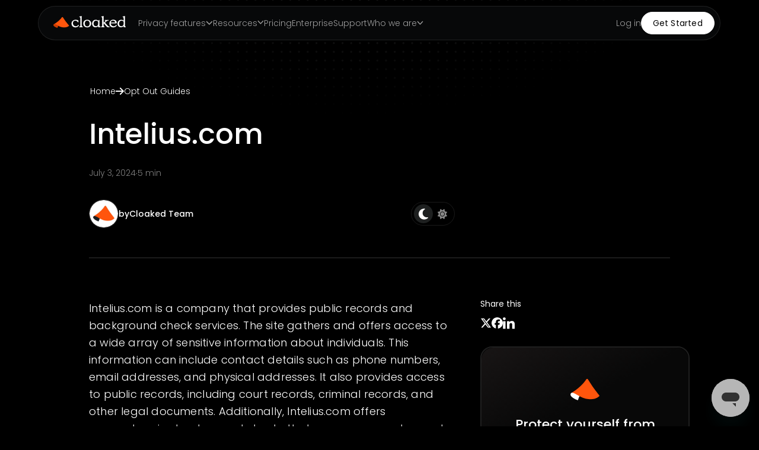

--- FILE ---
content_type: text/html
request_url: https://www.cloaked.com/opt-out-guides/intelius-opt-out-guide
body_size: 19243
content:
<!DOCTYPE html><!-- Last Published: Wed Dec 10 2025 17:47:32 GMT+0000 (Coordinated Universal Time) --><html data-wf-domain="www.cloaked.com" data-wf-page="667987237d11dbb82cff9d99" data-wf-site="63ec0f977f0357126ec38bcd" lang="en" data-wf-collection="667987237d11dbb82cff9d76" data-wf-item-slug="intelius-opt-out-guide"><head><meta charset="utf-8"/><title>LIVE Cloaked Website</title><meta content="width=device-width, initial-scale=1" name="viewport"/><link href="https://cdn.prod.website-files.com/63ec0f977f0357126ec38bcd/css/new-cloaked.shared.f9ddf61e3.min.css" rel="stylesheet" type="text/css"/><link href="https://fonts.googleapis.com" rel="preconnect"/><link href="https://fonts.gstatic.com" rel="preconnect" crossorigin="anonymous"/><script src="https://ajax.googleapis.com/ajax/libs/webfont/1.6.26/webfont.js" type="text/javascript"></script><script type="text/javascript">WebFont.load({  google: {    families: ["Open Sans:300,300italic,400,400italic,600,600italic,700,700italic,800,800italic","Lato:100,100italic,300,300italic,400,400italic,700,700italic,900,900italic","Poppins:300,regular,500,600","Poppins:200,300,regular,500,600"]  }});</script><script type="text/javascript">!function(o,c){var n=c.documentElement,t=" w-mod-";n.className+=t+"js",("ontouchstart"in o||o.DocumentTouch&&c instanceof DocumentTouch)&&(n.className+=t+"touch")}(window,document);</script><link href="https://cdn.prod.website-files.com/63ec0f977f0357126ec38bcd/680929207922b1db3a9f01ff_favicon.png" rel="shortcut icon" type="image/x-icon"/><link href="https://cdn.prod.website-files.com/63ec0f977f0357126ec38bcd/63ec0f977f0357dac4c38c13_webclip.png" rel="apple-touch-icon"/><link href="https://www.cloaked.com/opt-out-guides/intelius-opt-out-guide" rel="canonical"/><script>
  // Step 1: Include the stub (needed for early .capture() calls)
  !function(t,e){
    if(e.__SV) return;
    var o,n,p,r;
    window.posthog = e;
    e._i = [];
    e.init = function(i,s,a){
      function g(t,e){
        var o=e.split(".");
        2==o.length&&(t=t[o[0]],e=o[1]);
        t[e]=function(){
          t.push([e].concat(Array.prototype.slice.call(arguments,0)))
        }
      }
      p=t.createElement("script");
      p.type="text/javascript";
      p.async=!0;
      p.src=s.api_host+"/static/array.js";
      r=t.getElementsByTagName("script")[0];
      r.parentNode.insertBefore(p,r);
      var u = e;
      void 0 !== a ? u = e[a] = [] : a = "posthog";
      u.people = u.people || [];
      u.toString = function(t){
        var e = "posthog";
        return "posthog" !== a && (e += "." + a), t || (e += " (stub)"), e;
      };
      u.people.toString = function(){
        return u.toString(1) + ".people (stub)";
      };
      o = "capture identify alias people.set people.set_once set_config register register_once unregister opt_out_capturing has_opted_out_capturing opt_in_capturing reset isFeatureEnabled onFeatureFlags getFeatureFlag getFeatureFlagPayload reloadFeatureFlags group updateEarlyAccessFeatureEnrollment getEarlyAccessFeatures getActiveMatchingSurveys getSurveys".split(" ");
      for(n=0; n < o.length; n++) g(u,o[n]);
      e._i.push([i,s,a]); // ← your call gets buffered here
    };
    e.__SV = 1;
  }(document, window.posthog || []);
</script>

<script>
  const script = document.createElement('script');
  script.src = 'https://mississippi.cloaked.com/static/array.js';  // Or your self-hosted valid one
  script.async = true;
  script.onload = () => {
    // This will now be the real client — queue will be processed
    posthog.init('phc_Y1mdGiQkzk4QRydBGlgXbJSLXoCTmcbVVOP5VyLEc70', {
      api_host: 'https://mississippi.cloaked.com',
      autocapture: true,
      capture_pageview: true,
      disable_session_recording: true,
      persistence: 'localStorage'
    });

    const params = new URLSearchParams(window.location.search);
    const vid = params.get("vid");
    const valid = /^[0-9a-fA-F\-]{36}$/.test(vid);
    if (valid) {
      posthog.identify(vid);
    }

    posthog.onFeatureFlags?.(() => {
      if (window.location.pathname === '/plans') {
        const payload = posthog.getFeatureFlagPayload('monthly_plan_experiment');
        window.cachedFeatureFlags = window.cachedFeatureFlags || {};
        window.cachedFeatureFlags.monthly_plan_experiment = payload;
      }
    });
  };
  document.head.appendChild(script);
</script>

<style type="text/css">

body { 
  overflow-x: hidden !important;
}
.wait-vid {
 pointer-events: none;
  cursor: wait !important; 
  opacity: .6;
  
  }
</style><!-- [Attributes by Finsweet] Social Share -->
<script defer src="https://cdn.jsdelivr.net/npm/@finsweet/attributes-socialshare@1/socialshare.js"></script></head><body class="body-bg-white"><div id="nav" class="top-navigation"><div class="desktop-nav-new"><div class="desktop-nav-wrap"><div class="logo-links"><a href="https://www.cloaked.app/" aria-label="Cloaked home page" class="nav-cloaked-logo on-dark w-nav-brand"><img src="https://cdn.prod.website-files.com/63ec0f977f0357126ec38bcd/691e0b01e1424b9d7e0620b1_New-Cloaked-Logo.svg" loading="lazy" width="143" alt="" class="image-910"/></a><div class="nav-links"><div class="nav-links-wrapper"><div data-hover="false" data-delay="0" data-w-id="04595587-f7ce-d8af-9e2c-a4ef619f89ef" class="nav-link on-dark _1 w-dropdown"><div class="new-dropdown w-dropdown-toggle"><div class="new-links single-link">Privacy features</div><div class="chev-icon w-embed"><svg xmlns="http://www.w3.org/2000/svg" fill="currentcolor" viewBox="0 0 512 512">
<path d="M233.4 406.6c12.5 12.5 32.8 12.5 45.3 0l192-192c12.5-12.5 12.5-32.8 0-45.3s-32.8-12.5-45.3 0L256 338.7 86.6 169.4c-12.5-12.5-32.8-12.5-45.3 0s-12.5 32.8 0 45.3l192 192z"/></svg></div></div><nav class="dropdown-list-3-copy w-dropdown-list"></nav></div><div data-hover="false" data-delay="0" data-w-id="04595587-f7ce-d8af-9e2c-a4ef619f89f5" class="nav-link on-dark _2 w-dropdown"><div class="new-dropdown w-dropdown-toggle"><div class="new-links single-link">Resources</div><div class="chev-icon w-embed"><svg xmlns="http://www.w3.org/2000/svg" fill="currentcolor" viewBox="0 0 512 512">
<path d="M233.4 406.6c12.5 12.5 32.8 12.5 45.3 0l192-192c12.5-12.5 12.5-32.8 0-45.3s-32.8-12.5-45.3 0L256 338.7 86.6 169.4c-12.5-12.5-32.8-12.5-45.3 0s-12.5 32.8 0 45.3l192 192z"/></svg></div></div><nav class="dropdown-list-3-copy w-dropdown-list"></nav></div><a href="/plans" id="nav_pricing" data-wf-ignore="" class="nav-link-new-1 single-link">Pricing</a><a href="/business" id="nav_pricing" data-wf-ignore="" class="nav-link-new-1 single-link">Enterprise</a><a href="https://help.cloaked.app/hc/en-us" id="nav_pricing" data-wf-ignore="" target="_blank" class="nav-link-new-1 single-link">Support</a><div data-hover="false" data-delay="0" data-w-id="c5f38bf0-94ea-1f49-f291-82fcf54163b7" class="nav-link on-dark _3 w-dropdown"><div class="new-dropdown w-dropdown-toggle"><div class="new-links single-link">Who we are</div><div class="chev-icon w-embed"><svg xmlns="http://www.w3.org/2000/svg" fill="currentcolor" viewBox="0 0 512 512">
<path d="M233.4 406.6c12.5 12.5 32.8 12.5 45.3 0l192-192c12.5-12.5 12.5-32.8 0-45.3s-32.8-12.5-45.3 0L256 338.7 86.6 169.4c-12.5-12.5-32.8-12.5-45.3 0s-12.5 32.8 0 45.3l192 192z"/></svg></div></div><nav class="dropdown-list-3-copy w-dropdown-list"></nav></div></div></div></div><div class="right-cta-login"><a href="https://my.cloaked.com" id="nav_pricing" data-wf-ignore="" target="_blank" class="nav-link-new-1 single-link">Log in</a><a href="https://my.cloaked.com" target="_blank" class="link-block-13 w-inline-block"><div class="login-icon w-embed"><svg xmlns="http://www.w3.org/2000/svg" fill="currentcolor" viewBox="0 0 512 512">
<path d="M399 384.2C376.9 345.8 335.4 320 288 320H224c-47.4 0-88.9 25.8-111 64.2c35.2 39.2 86.2 63.8 143 63.8s107.8-24.7 143-63.8zM0 256a256 256 0 1 1 512 0A256 256 0 1 1 0 256zm256 16a72 72 0 1 0 0-144 72 72 0 1 0 0 144z"/></svg></div></a><div data-w-id="04595587-f7ce-d8af-9e2c-a4ef619f8a1e" class="cta-signup green"><a href="/get-started" class="btn-join-now light-green plausible-event-name--trycloaked primary-cta-20240807 w-inline-block"><div data-w-id="04595587-f7ce-d8af-9e2c-a4ef619f8a20" class="text-area-bg green"><div class="cta _14-days">Get Started</div></div></a></div><div class="cta-signup"><a href="https://my.cloaked.com/auth/signup" target="_blank" class="btn-join-now light-green home primary-cta-20240807 w-inline-block"><div class="text-area-bg green"><div class="cta-copy _2">Start Free Trial</div></div></a></div></div></div><div id="Privacy-dropdown" class="new-nav-dropdown features-dropdown"><div class="new-menu-dropdown"><div class="new-menu-links-wrap"><div class="w-layout-grid grid-31"><a href="/features/id-theft-protection" id="w-node-_04595587-f7ce-d8af-9e2c-a4ef619f8a2e-619f89e7" class="features-grid-2 w-inline-block"><img src="https://cdn.prod.website-files.com/63ec0f977f0357126ec38bcd/65e5f6391411408e4a107289_ID-Theft-icon.svg" loading="eager" alt="" width="120" class="image-909"/><div class="features-content-3"><h3 id="w-node-_04595587-f7ce-d8af-9e2c-a4ef619f8a31-619f89e7" class="heading-55">Identity Theft Protection</h3><p id="w-node-_04595587-f7ce-d8af-9e2c-a4ef619f8a35-619f89e7" class="paragraph-568">$1 million insurance against identity theft</p></div></a><a href="/features/data-removal" id="w-node-_04595587-f7ce-d8af-9e2c-a4ef619f8a45-619f89e7" class="features-grid-2 w-inline-block"><img src="https://cdn.prod.website-files.com/63ec0f977f0357126ec38bcd/665a1adb8f14ac31890d2122_DataDeletion-icon.svg" loading="eager" alt="" width="120" class="image-909"/><div class="features-content-3"><h3 id="w-node-_04595587-f7ce-d8af-9e2c-a4ef619f8a48-619f89e7" class="heading-55">Data Removal </h3><p id="w-node-_04595587-f7ce-d8af-9e2c-a4ef619f8a4c-619f89e7" class="paragraph-568">Remove personal info from 120+ data brokers</p></div></a><div title="Coming soon" tooltipster="bottom" id="w-node-_9759e422-83e0-4ceb-ec54-eb49337a1b09-619f89e7" class="features-grid-2 coming-soon off"><img src="https://cdn.prod.website-files.com/63ec0f977f0357126ec38bcd/65eb52807924198cf1312d89_AI-defence-icon.svg" loading="eager" alt="" width="120" class="image-909"/><div class="features-content-3"><h3 id="w-node-_04595587-f7ce-d8af-9e2c-a4ef619f8a51-619f89e7" class="heading-55">AI Defense </h3><p id="w-node-_04595587-f7ce-d8af-9e2c-a4ef619f8a53-619f89e7" class="paragraph-568">Fight back against AI deepfakes and scams</p></div></div><div title="Coming soon" tooltipster="bottom" id="w-node-_04595587-f7ce-d8af-9e2c-a4ef619f8a37-619f89e7" class="features-grid-2 coming-soon"><img src="https://cdn.prod.website-files.com/63ec0f977f0357126ec38bcd/65eb52807924198cf1312d8b_Family-sharing-icon.svg" loading="eager" alt="" width="120" class="image-909"/><div class="features-content-3"><h3 id="w-node-_04595587-f7ce-d8af-9e2c-a4ef619f8a3a-619f89e7" class="heading-55">Family Sharing</h3><p id="w-node-_04595587-f7ce-d8af-9e2c-a4ef619f8a3c-619f89e7" class="paragraph-568">Secure and protect your family’s data</p></div></div><a href="/features/call-guard" id="w-node-_69c8233a-dcff-d06b-461f-4d19b8a244ae-619f89e7" class="features-grid-2 w-inline-block"><img src="https://cdn.prod.website-files.com/63ec0f977f0357126ec38bcd/67febc195b440b7cba45e59e_Call-Guard-icon.svg" loading="eager" alt="Call-Guard-icon" width="120" class="image-909"/><div class="features-content-3"><h3 id="w-node-_69c8233a-dcff-d06b-461f-4d19b8a244b1-619f89e7" class="heading-55">Call Guard • <span class="text-span-173">New</span></h3><p id="w-node-_69c8233a-dcff-d06b-461f-4d19b8a244b5-619f89e7" class="paragraph-568">Block spam calls and robocalls instantly</p></div></a><a href="/features/cloaked-pay" id="w-node-c0963ab6-2b48-395c-eaa9-4fb21f1b9ff7-619f89e7" class="features-grid-2 w-inline-block"><img src="https://cdn.prod.website-files.com/63ec0f977f0357126ec38bcd/683f09819f7c17dfd562aad2_Pay-icon.svg" loading="eager" alt="Pay-icon" width="120" class="image-909"/><div class="features-content-3"><h3 id="w-node-c0963ab6-2b48-395c-eaa9-4fb21f1b9ffa-619f89e7" class="heading-55">Cloaked Pay</h3><p id="w-node-c0963ab6-2b48-395c-eaa9-4fb21f1b9ffe-619f89e7" class="paragraph-568">A secure and private way to pay</p></div></a><div href="#" id="w-node-_04595587-f7ce-d8af-9e2c-a4ef619f8a55-619f89e7" class="features-grid-2 off"><img src="https://cdn.prod.website-files.com/63ec0f977f0357126ec38bcd/67febc196871668359462116_VPN-icon.svg" loading="eager" alt="" width="120" class="image-909"/><div class="features-content-3"><h3 id="w-node-_04595587-f7ce-d8af-9e2c-a4ef619f8a58-619f89e7" class="heading-55">VPN and Browser Protection • <span class="text-span-173">New</span></h3><p id="w-node-_04595587-f7ce-d8af-9e2c-a4ef619f8a5c-619f89e7" class="paragraph-568">Browse the internet privately and safely</p></div></div><a href="/features/dark-web-monitoring" id="w-node-_0d992531-e8c2-9a42-421c-aad1dde10fd7-619f89e7" class="features-grid-2 w-inline-block"><img src="https://cdn.prod.website-files.com/63ec0f977f0357126ec38bcd/67febc19d3850aac103fb0b6_Identity-Montoring-icon.svg" loading="eager" alt="Identity-Montoring-icon" width="120" class="image-909"/><div class="features-content-3"><h3 id="w-node-_0d992531-e8c2-9a42-421c-aad1dde10fda-619f89e7" class="heading-55">Dark Web &amp; SSN Monitoring • <span class="text-span-173">New</span></h3><p id="w-node-_0d992531-e8c2-9a42-421c-aad1dde10fde-619f89e7" class="paragraph-568">Real-time alerts for dark web exposures</p></div></a><div id="w-node-_04595587-f7ce-d8af-9e2c-a4ef619f8a60-619f89e7" class="nav-label">Just released</div><div id="w-node-_04595587-f7ce-d8af-9e2c-a4ef619f8a62-619f89e7" class="nav-label">Product</div><a href="/features/identities" id="w-node-cc984909-d4a6-0ba9-b560-eaff1a0d1ae6-619f89e7" class="features-grid-2 w-inline-block"><img src="https://cdn.prod.website-files.com/63ec0f977f0357126ec38bcd/65e6023082ed19696e0c3aef_Identities-icon.svg" loading="eager" alt="" width="120" class="image-909"/><div class="features-content-3"><h3 id="w-node-cc984909-d4a6-0ba9-b560-eaff1a0d1ae9-619f89e7" class="heading-55">Phone Number and Email Aliases</h3><p id="w-node-cc984909-d4a6-0ba9-b560-eaff1a0d1aeb-619f89e7" class="paragraph-568">Never give out your personal info again</p></div></a><div id="w-node-_04595587-f7ce-d8af-9e2c-a4ef619f8a64-619f89e7" class="nav-label">Coming soon</div><div title="Coming soon" tooltipster="bottom" id="w-node-bb0c814e-4f85-e298-19c5-28b6dc51b862-619f89e7" class="features-grid-2 coming-soon"><img src="https://cdn.prod.website-files.com/63ec0f977f0357126ec38bcd/67febc191535594f52cbae42_AutoCloak-AI-icon.svg" loading="eager" alt="" width="120" class="image-909"/><div class="features-content-3"><h3 id="w-node-bb0c814e-4f85-e298-19c5-28b6dc51b865-619f89e7" class="heading-55">Autocloak AI</h3><p id="w-node-bb0c814e-4f85-e298-19c5-28b6dc51b867-619f89e7" class="paragraph-568">Alias management powered by AI</p></div></div><a href="/features/all-features" id="w-node-be850dd1-1919-3ccd-6a8d-86e48a3bbdec-619f89e7" class="navlink-2 black off">Discover all privacy features</a></div></div></div></div><div id="Privacy-dropdown" class="new-nav-dropdown resources-dropdown"><div class="new-menu-dropdown"><div class="new-menu-links-wrap resources"><div class="w-layout-grid grid-31 resources"><a href="/security" id="w-node-c4dcb605-d24a-75c4-46e6-f639cbe7f7e0-619f89e7" class="features-grid-2 w-inline-block"><img src="https://cdn.prod.website-files.com/63ec0f977f0357126ec38bcd/65eb52807924198cf1312d8d_Security-icon.svg" loading="eager" alt="" class="image-908"/><div class="features-content-3"><h3 id="w-node-c4dcb605-d24a-75c4-46e6-f639cbe7f7e3-619f89e7" class="heading-55">Security</h3><p id="w-node-c4dcb605-d24a-75c4-46e6-f639cbe7f7e5-619f89e7" class="paragraph-568">How we keep your data safe</p></div></a><a href="/privacy-policy" id="w-node-db465ca2-b923-1d4b-1f8d-b2eabe97c93c-619f89e7" class="features-grid-2 w-inline-block"><img src="https://cdn.prod.website-files.com/63ec0f977f0357126ec38bcd/65eb52807924198cf1312d8f_Privacy-icon.svg" loading="eager" alt="" class="image-908"/><div class="features-content-3"><h3 id="w-node-db465ca2-b923-1d4b-1f8d-b2eabe97c93f-619f89e7" class="heading-55">Privacy Policy</h3><p id="w-node-db465ca2-b923-1d4b-1f8d-b2eabe97c941-619f89e7" class="paragraph-568">Why you can trust us</p></div></a><a href="/opt-out-guides" class="features-grid-2 w-inline-block"><img src="https://cdn.prod.website-files.com/63ec0f977f0357126ec38bcd/6679b4d68f946287bc049cb9_Opt-Out-Guides-Iocn.svg" loading="eager" alt="" class="image-908"/><div class="features-content-3"><h3 id="w-node-_8d1ca8c5-507b-97a2-b67e-45a934db2ceb-619f89e7" class="heading-55">Opt Out Guides</h3><p id="w-node-_8d1ca8c5-507b-97a2-b67e-45a934db2ced-619f89e7" class="paragraph-568">Step-by-step instructions</p></div></a><a href="/contact" class="features-grid-2 w-inline-block"><img src="https://cdn.prod.website-files.com/63ec0f977f0357126ec38bcd/66fd5daae4b36970bccab768_Contact-icon.svg" loading="eager" alt="" class="image-908"/><div class="features-content-3"><h3 id="w-node-_0434b2fb-65a1-9497-dc38-1de594a01a14-619f89e7" class="heading-55">Contact Us</h3><p id="w-node-_0434b2fb-65a1-9497-dc38-1de594a01a16-619f89e7" class="paragraph-568">Get in touch with us</p></div></a></div><a data-w-id="b94e4963-e7f5-f422-9505-15b6ed00aab8" href="/guidebook" class="highlight-box w-inline-block"><div class="features-content-3 resources"><h3 id="w-node-e7d1df30-b10c-13b5-4b58-957593740c72-619f89e7" class="heading-55">Cloaked Guidebook</h3><p id="w-node-e7d1df30-b10c-13b5-4b58-957593740c74-619f89e7" class="paragraph-568 _2lines">Overview of Cloaked products, features, and use cases</p></div><img src="https://cdn.prod.website-files.com/63ec0f977f0357126ec38bcd/68079f6f2be2f2e573ef3db8_Guidebook.webp" loading="lazy" alt="" class="resource-image"/><img src="https://cdn.prod.website-files.com/63ec0f977f0357126ec38bcd/68079f6ff2b53974a0a2fa35_Guidebook-hover.webp" loading="lazy" alt="" class="resource-image-hover"/><div class="cta-wrap-62"><div pulse="1" class="cta-data-deletion whiite home small"><section id="primary-cta-20240807" class="white-bg small"><div class="text-block-1811 white">Visit</div><div class="arrow-icon-4 light _1 w-embed"><svg xmlns="http://www.w3.org/2000/svg" fill= "currentcolor" viewBox="0 0 448 512">
<path d="M438.6 278.6c12.5-12.5 12.5-32.8 0-45.3l-160-160c-12.5-12.5-32.8-12.5-45.3 0s-12.5 32.8 0 45.3L338.8 224 32 224c-17.7 0-32 14.3-32 32s14.3 32 32 32l306.7 0L233.4 393.4c-12.5 12.5-12.5 32.8 0 45.3s32.8 12.5 45.3 0l160-160z"/></svg></div></section></div></div></a><a data-w-id="aff56d50-937d-bf26-1918-f1865df31d08" href="/blog" class="highlight-box w-inline-block"><div class="features-content-3 resources"><h3 id="w-node-aff56d50-937d-bf26-1918-f1865df31d0a-619f89e7" class="heading-55">Blog</h3><p id="w-node-aff56d50-937d-bf26-1918-f1865df31d0c-619f89e7" class="paragraph-568 _2lines">News, updates, and privacy tips</p></div><img src="https://cdn.prod.website-files.com/63ec0f977f0357126ec38bcd/67063acfdd4f4a96d72c42f8_Blog-deactive.webp" loading="lazy" sizes="(max-width: 568px) 100vw, 568px" srcset="https://cdn.prod.website-files.com/63ec0f977f0357126ec38bcd/67063acfdd4f4a96d72c42f8_Blog-deactive-p-500.webp 500w, https://cdn.prod.website-files.com/63ec0f977f0357126ec38bcd/67063acfdd4f4a96d72c42f8_Blog-deactive.webp 568w" alt="" class="resource-image"/><img src="https://cdn.prod.website-files.com/63ec0f977f0357126ec38bcd/67063acf93041de7dcc3c250_Blog-active.webp" loading="lazy" sizes="(max-width: 568px) 100vw, 568px" srcset="https://cdn.prod.website-files.com/63ec0f977f0357126ec38bcd/67063acf93041de7dcc3c250_Blog-active-p-500.webp 500w, https://cdn.prod.website-files.com/63ec0f977f0357126ec38bcd/67063acf93041de7dcc3c250_Blog-active.webp 568w" alt="" class="resource-image-hover"/><div class="cta-wrap-62"><div pulse="1" class="cta-data-deletion whiite home small"><section id="primary-cta-20240807" class="white-bg small"><div class="text-block-1811 white">Visit</div><div class="arrow-icon-4 light _1 w-embed"><svg xmlns="http://www.w3.org/2000/svg" fill= "currentcolor" viewBox="0 0 448 512">
<path d="M438.6 278.6c12.5-12.5 12.5-32.8 0-45.3l-160-160c-12.5-12.5-32.8-12.5-45.3 0s-12.5 32.8 0 45.3L338.8 224 32 224c-17.7 0-32 14.3-32 32s14.3 32 32 32l306.7 0L233.4 393.4c-12.5 12.5-12.5 32.8 0 45.3s32.8 12.5 45.3 0l160-160z"/></svg></div></section></div></div></a></div></div></div><div id="Privacy-dropdown" class="new-nav-dropdown who-we-are-dropdown"><div class="new-menu-dropdown"><div class="new-menu-links-wrap resources"><div class="w-layout-grid grid-31 resources"><a href="/team" id="w-node-_79567c25-df85-9fdc-4276-2f44b17540df-619f89e7" class="features-grid-2 w-inline-block"><img src="https://cdn.prod.website-files.com/63ec0f977f0357126ec38bcd/67ffc6e53711333d1d7fb036_Our-Team-icon.svg" loading="eager" alt="" class="image-908"/><div class="features-content-3"><h3 id="w-node-_79567c25-df85-9fdc-4276-2f44b17540e2-619f89e7" class="heading-55">Our Team</h3><p id="w-node-_79567c25-df85-9fdc-4276-2f44b17540e4-619f89e7" class="paragraph-568">People building the future of privacy</p></div></a><a href="/in-the-press" id="w-node-_79567c25-df85-9fdc-4276-2f44b17540e6-619f89e7" class="features-grid-2 w-inline-block"><img src="https://cdn.prod.website-files.com/63ec0f977f0357126ec38bcd/6679b4d68f946287bc049cb9_Opt-Out-Guides-Iocn.svg" loading="eager" alt="" class="image-908"/><div class="features-content-3"><h3 id="w-node-_79567c25-df85-9fdc-4276-2f44b17540e9-619f89e7" class="heading-55">In the Press</h3><p id="w-node-_79567c25-df85-9fdc-4276-2f44b17540eb-619f89e7" class="paragraph-568">See where we are making news</p></div></a></div><a data-w-id="79567c25-df85-9fdc-4276-2f44b17540fb" href="/about-us" class="highlight-box w-inline-block"><div class="features-content-3 resources"><h3 id="w-node-_79567c25-df85-9fdc-4276-2f44b17540fd-619f89e7" class="heading-55">About Cloaked</h3><p id="w-node-_79567c25-df85-9fdc-4276-2f44b17540ff-619f89e7" class="paragraph-568 _2lines">Why we are building Cloaked</p></div><img src="https://cdn.prod.website-files.com/63ec0f977f0357126ec38bcd/67061901def7a441d91aedad_Guidebook-deactive.webp" loading="lazy" sizes="(max-width: 698px) 100vw, 698px" srcset="https://cdn.prod.website-files.com/63ec0f977f0357126ec38bcd/67061901def7a441d91aedad_Guidebook-deactive-p-500.webp 500w, https://cdn.prod.website-files.com/63ec0f977f0357126ec38bcd/67061901def7a441d91aedad_Guidebook-deactive.webp 698w" alt="" class="resource-image"/><img src="https://cdn.prod.website-files.com/63ec0f977f0357126ec38bcd/670619001cae83f1533cfd61_Guidebook-active.webp" loading="lazy" sizes="(max-width: 698px) 100vw, 698px" srcset="https://cdn.prod.website-files.com/63ec0f977f0357126ec38bcd/670619001cae83f1533cfd61_Guidebook-active-p-500.webp 500w, https://cdn.prod.website-files.com/63ec0f977f0357126ec38bcd/670619001cae83f1533cfd61_Guidebook-active.webp 698w" alt="" class="resource-image-hover"/><div class="cta-wrap-62"><div pulse="1" class="cta-data-deletion whiite home small"><section id="primary-cta-20240807" class="white-bg small"><div class="text-block-1811 white">Visit</div><div class="arrow-icon-4 light _1 w-embed"><svg xmlns="http://www.w3.org/2000/svg" fill= "currentcolor" viewBox="0 0 448 512">
<path d="M438.6 278.6c12.5-12.5 12.5-32.8 0-45.3l-160-160c-12.5-12.5-32.8-12.5-45.3 0s-12.5 32.8 0 45.3L338.8 224 32 224c-17.7 0-32 14.3-32 32s14.3 32 32 32l306.7 0L233.4 393.4c-12.5 12.5-12.5 32.8 0 45.3s32.8 12.5 45.3 0l160-160z"/></svg></div></section></div></div></a><a data-w-id="79567c25-df85-9fdc-4276-2f44b1754109" href="/investors" class="highlight-box w-inline-block"><div class="features-content-3 resources"><h3 id="w-node-_79567c25-df85-9fdc-4276-2f44b175410b-619f89e7" class="heading-55">Investors</h3><p id="w-node-_79567c25-df85-9fdc-4276-2f44b175410d-619f89e7" class="paragraph-568 _2lines">World’s top investors and thought leaders believe in Cloaked.</p></div><img src="https://cdn.prod.website-files.com/63ec0f977f0357126ec38bcd/67ffc6e58b45a30c2976edda_Investors-tab.png" loading="lazy" alt="" class="resource-image"/><img src="https://cdn.prod.website-files.com/63ec0f977f0357126ec38bcd/67ffc6e61b719b61a772459f_Investors-tab-Hover.png" loading="lazy" alt="" class="resource-image-hover"/><div class="cta-wrap-62"><div pulse="1" class="cta-data-deletion whiite home small"><section id="primary-cta-20240807" class="white-bg small"><div class="text-block-1811 white">Visit</div><div class="arrow-icon-4 light _1 w-embed"><svg xmlns="http://www.w3.org/2000/svg" fill= "currentcolor" viewBox="0 0 448 512">
<path d="M438.6 278.6c12.5-12.5 12.5-32.8 0-45.3l-160-160c-12.5-12.5-32.8-12.5-45.3 0s-12.5 32.8 0 45.3L338.8 224 32 224c-17.7 0-32 14.3-32 32s14.3 32 32 32l306.7 0L233.4 393.4c-12.5 12.5-12.5 32.8 0 45.3s32.8 12.5 45.3 0l160-160z"/></svg></div></section></div></div></a></div></div></div></div><div class="mobile-nav-new"><div class="mobile-nav-top"><div class="mobile-container"><a href="https://www.cloaked.com/" class="nav-cloaked-logo on-dark-1 w-nav-brand"><img src="https://cdn.prod.website-files.com/63ec0f977f0357126ec38bcd/691e0b01e1424b9d7e0620b1_New-Cloaked-Logo.svg" loading="lazy" width="143" alt="" class="image-910"/><img src="https://cdn.prod.website-files.com/63ec0f977f0357126ec38bcd/691e0c2862cf579484dccbea_New-Cloaked-Icon.svg" loading="eager" width="Auto" height="Auto" alt="" class="logo-icon"/></a><link rel="prefetch" href="https://www.cloaked.com/"/><div class="cta-signup-mobile"><a href="/get-started" class="btn-join-now light-green plausible-event-name--trycloaked primary-cta-20240807 w-inline-block"><div class="text-area-bg green"><div class="cta-copy _2">Get Started</div></div></a></div><div class="right-aligned-cta-menu"><div class="signup-cta on-dark"><a href="/get-started" class="btn-join-now light-green plausible-event-name--trycloaked primary-cta-20240807 w-inline-block"><div class="text-area-bg green"><div class="cta-copy _2">Get Started</div></div></a></div><div data-w-id="04595587-f7ce-d8af-9e2c-a4ef619f8a77" class="menu-bar-tablet"><div class="button-line-wrapper"><div class="top-line"></div><div class="middle-line"></div><div class="bottom-line"></div></div></div><div data-w-id="04595587-f7ce-d8af-9e2c-a4ef619f8a7c" class="menu-bar-mobile"><div class="button-line-wrapper"><div class="top-line"></div><div class="middle-line"></div><div class="bottom-line"></div></div></div></div></div></div><div class="mobile-nav-dropdown"><div class="mobile-left-align"><div class="mobile-links-wrap"><div data-hover="false" data-delay="0" data-w-id="04595587-f7ce-d8af-9e2c-a4ef619f8a84" class="nav-link on-dark _1 responsive w-dropdown"><div class="new-dropdown responsive w-dropdown-toggle"><div class="new-links single-link">Privacy features</div><div class="chev-icon w-embed"><svg xmlns="http://www.w3.org/2000/svg" fill="currentcolor" viewBox="0 0 512 512">
<path d="M233.4 406.6c12.5 12.5 32.8 12.5 45.3 0l192-192c12.5-12.5 12.5-32.8 0-45.3s-32.8-12.5-45.3 0L256 338.7 86.6 169.4c-12.5-12.5-32.8-12.5-45.3 0s-12.5 32.8 0 45.3l192 192z"/></svg></div></div><nav class="dropdown-features-list _2 w-dropdown-list"><div class="w-layout-grid grid-30-mobile"><a href="/features/identities" id="w-node-_04595587-f7ce-d8af-9e2c-a4ef619f8a8b-619f89e7" class="features-grid-2 w-inline-block"><img src="https://cdn.prod.website-files.com/63ec0f977f0357126ec38bcd/65e6023082ed19696e0c3aef_Identities-icon.svg" loading="lazy" alt="" width="Auto" class="image-909"/><div class="features-content-3"><h3 id="w-node-_04595587-f7ce-d8af-9e2c-a4ef619f8a8e-619f89e7" class="heading-55">Phone Number and Email Aliases</h3><p class="paragraph-568">Never give out your personal info again</p></div></a><a href="/features/id-theft-protection" id="w-node-_04595587-f7ce-d8af-9e2c-a4ef619f8a92-619f89e7" class="features-grid-2 w-inline-block"><img src="https://cdn.prod.website-files.com/63ec0f977f0357126ec38bcd/65e5f6391411408e4a107289_ID-Theft-icon.svg" loading="lazy" alt="" width="120" class="image-909"/><div class="features-content-3"><h3 id="w-node-_04595587-f7ce-d8af-9e2c-a4ef619f8a95-619f89e7" class="heading-55">Identity Theft Protection </h3><p class="paragraph-568">$1 million insurance against identity theft</p></div></a><div title="Coming soon" tooltipster="bottom" id="w-node-_04595587-f7ce-d8af-9e2c-a4ef619f8a9b-619f89e7" class="features-grid-2"><img src="https://cdn.prod.website-files.com/63ec0f977f0357126ec38bcd/65eb52807924198cf1312d8b_Family-sharing-icon.svg" loading="lazy" alt="" width="120" class="image-909"/><div class="features-content-3"><h3 id="w-node-_04595587-f7ce-d8af-9e2c-a4ef619f8a9e-619f89e7" class="heading-55">Family Sharing</h3><p class="paragraph-568">Secure and protect your family’s data</p></div></div><a href="/features/data-removal" id="w-node-_04595587-f7ce-d8af-9e2c-a4ef619f8aa9-619f89e7" class="features-grid-2 w-inline-block"><img src="https://cdn.prod.website-files.com/63ec0f977f0357126ec38bcd/665a1adb8f14ac31890d2122_DataDeletion-icon.svg" loading="lazy" alt="" width="120" class="image-909"/><div class="features-content-3"><h3 id="w-node-_04595587-f7ce-d8af-9e2c-a4ef619f8aac-619f89e7" class="heading-55">Data Removal </h3><p class="paragraph-568">Remove personal info from 120+ data brokers</p></div></a><a href="/features/call-guard" id="w-node-_0e454d35-c28a-e80d-5f7c-7ccced0f0a71-619f89e7" class="features-grid-2 w-inline-block"><img src="https://cdn.prod.website-files.com/63ec0f977f0357126ec38bcd/67febc195b440b7cba45e59e_Call-Guard-icon.svg" loading="lazy" alt="Call-Guard-icon" width="120" class="image-909"/><div class="features-content-3"><h3 id="w-node-_0e454d35-c28a-e80d-5f7c-7ccced0f0a74-619f89e7" class="heading-55">Call Guard • <span class="text-span-173">New</span></h3><p class="paragraph-568">Block spam calls and robocalls instantly</p></div></a><a href="/features/cloaked-pay" id="w-node-_1dd1db76-81b7-b2e1-7c22-a041da406f19-619f89e7" class="features-grid-2 w-inline-block"><img src="https://cdn.prod.website-files.com/63ec0f977f0357126ec38bcd/683f09819f7c17dfd562aad2_Pay-icon.svg" loading="lazy" alt="Pay-icon" width="120" class="image-909"/><div class="features-content-3"><h3 id="w-node-_1dd1db76-81b7-b2e1-7c22-a041da406f1c-619f89e7" class="heading-55">Cloaked Pay</h3><p class="paragraph-568">A secure and private way to pay</p></div></a><a href="/features/dark-web-monitoring" id="w-node-_8223fae5-fbf9-f568-3df0-d0e765fa5ff6-619f89e7" class="features-grid-2 w-inline-block"><img src="https://cdn.prod.website-files.com/63ec0f977f0357126ec38bcd/67febc19d3850aac103fb0b6_Identity-Montoring-icon.svg" loading="lazy" alt="Identity-Montoring-icon" width="120" class="image-909"/><div class="features-content-3"><h3 id="w-node-_8223fae5-fbf9-f568-3df0-d0e765fa5ff9-619f89e7" class="heading-55">Dark Web &amp; SSN Monitoring • <span class="text-span-173">New</span></h3><p class="paragraph-568">Real-time alerts for dark web exposures</p></div></a><div href="#" title="Coming soon" tooltipster="bottom" id="w-node-_04595587-f7ce-d8af-9e2c-a4ef619f8ab2-619f89e7" class="features-grid-2 off"><img src="https://cdn.prod.website-files.com/63ec0f977f0357126ec38bcd/65eb52807924198cf1312d89_AI-defence-icon.svg" loading="lazy" alt="" width="120" class="image-909"/><div class="features-content-3"><h3 id="w-node-_04595587-f7ce-d8af-9e2c-a4ef619f8ab5-619f89e7" class="heading-55">AI Defense</h3><p class="paragraph-568">Fight back against AI deepfakes and scams</p></div></div><div href="#" title="Coming soon" tooltipster="bottom" id="w-node-e9688d6e-17be-5f3c-01de-639984b1c01c-619f89e7" class="features-grid-2"><img src="https://cdn.prod.website-files.com/63ec0f977f0357126ec38bcd/67febc191535594f52cbae42_AutoCloak-AI-icon.svg" loading="lazy" alt="" width="120" class="image-909"/><div class="features-content-3"><h3 id="w-node-e9688d6e-17be-5f3c-01de-639984b1c01f-619f89e7" class="heading-55">Autocloak AI</h3><p class="paragraph-568">Alias management powered by AI</p></div></div><a href="/features/storing-additional-information" id="w-node-_04595587-f7ce-d8af-9e2c-a4ef619f8ab9-619f89e7" class="features-grid-2 off w-inline-block"><img src="https://cdn.prod.website-files.com/63ec0f977f0357126ec38bcd/65eb52807924198cf1312d90_Custom-fields-icon.svg" loading="lazy" alt="" width="120" class="image-909"/><div class="features-content-3"><h3 id="w-node-_04595587-f7ce-d8af-9e2c-a4ef619f8abc-619f89e7" class="heading-55">Custom Fields • <span class="text-span-173">New</span></h3><p class="paragraph-568">Save additional details with confidence</p></div></a><a href="/features/all-features" id="w-node-_04595587-f7ce-d8af-9e2c-a4ef619f8ac2-619f89e7" class="navlink-2 black mobile off">Discover all privacy features</a><div id="w-node-_04595587-f7ce-d8af-9e2c-a4ef619f8ac4-619f89e7" class="nav-label mobile">Just released</div><div id="w-node-_04595587-f7ce-d8af-9e2c-a4ef619f8ac6-619f89e7" class="nav-label mobile">Product</div><div id="w-node-_04595587-f7ce-d8af-9e2c-a4ef619f8ac8-619f89e7" class="nav-label mobile">Coming soon</div></div></nav></div><div data-hover="false" data-delay="0" data-w-id="04595587-f7ce-d8af-9e2c-a4ef619f8aca" class="nav-link on-dark _1 responsive w-dropdown"><div class="new-dropdown responsive w-dropdown-toggle"><div class="new-links single-link">Resources</div><div class="chev-icon w-embed"><svg xmlns="http://www.w3.org/2000/svg" fill="currentcolor" viewBox="0 0 512 512">
<path d="M233.4 406.6c12.5 12.5 32.8 12.5 45.3 0l192-192c12.5-12.5 12.5-32.8 0-45.3s-32.8-12.5-45.3 0L256 338.7 86.6 169.4c-12.5-12.5-32.8-12.5-45.3 0s-12.5 32.8 0 45.3l192 192z"/></svg></div></div><nav class="dropdown-list-mobile-2 w-dropdown-list"><a href="/guidebook" class="default-dropdown w-inline-block"><img src="https://cdn.prod.website-files.com/63ec0f977f0357126ec38bcd/670635fbdd4b35e158c94448_Guidebook-icon.svg" loading="eager" width="16" alt="" class="image-908"/><div class="features-content-3"><h3 class="heading-56">Cloaked Guidebook</h3><p id="w-node-_04595587-f7ce-d8af-9e2c-a4ef619f8aea-619f89e7" class="paragraph-568">Overview of Cloaked products, features, and use cases</p></div></a><a href="/blog" class="default-dropdown w-inline-block"><img src="https://cdn.prod.website-files.com/63ec0f977f0357126ec38bcd/65eb52807924198cf1312d8c_Blog-icon.svg" loading="eager" alt="" class="image-908"/><div class="features-content-3"><h3 class="heading-56">Blog</h3><p id="w-node-_04595587-f7ce-d8af-9e2c-a4ef619f8ae3-619f89e7" class="paragraph-568">News, updates, and privacy tips</p></div></a><a href="/security" class="default-dropdown w-inline-block"><img src="https://cdn.prod.website-files.com/63ec0f977f0357126ec38bcd/65eb52807924198cf1312d8d_Security-icon.svg" loading="eager" alt="" class="image-908"/><div class="features-content-3"><h3 id="w-node-_04595587-f7ce-d8af-9e2c-a4ef619f8ada-619f89e7" class="heading-56">Security</h3><p id="w-node-_04595587-f7ce-d8af-9e2c-a4ef619f8adc-619f89e7" class="paragraph-568">How we keep your data safe</p></div></a><a href="/privacy-policy" class="default-dropdown w-inline-block"><img src="https://cdn.prod.website-files.com/63ec0f977f0357126ec38bcd/65eb52807924198cf1312d8f_Privacy-icon.svg" loading="eager" alt="" class="image-908"/><div class="features-content-3"><h3 id="w-node-_04595587-f7ce-d8af-9e2c-a4ef619f8ad3-619f89e7" class="heading-56">Privacy Policy</h3><p id="w-node-_04595587-f7ce-d8af-9e2c-a4ef619f8ad5-619f89e7" class="paragraph-568">Why you can trust us</p></div></a><a href="/opt-out-guides" class="default-dropdown w-inline-block"><img src="https://cdn.prod.website-files.com/63ec0f977f0357126ec38bcd/6679b4d68f946287bc049cb9_Opt-Out-Guides-Iocn.svg" loading="eager" alt="" class="image-908"/><div class="features-content-3"><h3 class="heading-56">Opt Out Guides</h3><p id="w-node-_9400bdb8-49de-97ea-c7f5-b0ed8be745e4-619f89e7" class="paragraph-568">Step-by-step instructions </p></div></a><a href="/contact" class="default-dropdown w-inline-block"><img src="https://cdn.prod.website-files.com/63ec0f977f0357126ec38bcd/66fd5daae4b36970bccab768_Contact-icon.svg" loading="eager" alt="" class="image-908"/><div class="features-content-3"><h3 class="heading-56">Contact Us</h3><p id="w-node-_8283fca9-db8f-f6a9-994f-3b201dfd4b7b-619f89e7" class="paragraph-568">Get in touch with us</p></div></a></nav></div><a href="/plans" id="top_early_access" class="nav-link on-dark mobile">Pricing</a><a href="/business" id="top_early_access" class="nav-link on-dark mobile">Enterprise</a><a href="https://help.cloaked.app/hc/en-us" id="top_early_access" target="_blank" class="nav-link on-dark mobile">Support</a><div data-hover="false" data-delay="0" data-w-id="9c082005-e52b-5727-8857-005ebf2c0fec" class="nav-link on-dark _1 responsive w-dropdown"><div class="new-dropdown responsive w-dropdown-toggle"><div class="new-links single-link">Who we are</div><div class="chev-icon w-embed"><svg xmlns="http://www.w3.org/2000/svg" fill="currentcolor" viewBox="0 0 512 512">
<path d="M233.4 406.6c12.5 12.5 32.8 12.5 45.3 0l192-192c12.5-12.5 12.5-32.8 0-45.3s-32.8-12.5-45.3 0L256 338.7 86.6 169.4c-12.5-12.5-32.8-12.5-45.3 0s-12.5 32.8 0 45.3l192 192z"/></svg></div></div><nav class="dropdown-list-mobile-2 w-dropdown-list"><a href="/about-us" class="default-dropdown w-inline-block"><img src="https://cdn.prod.website-files.com/63ec0f977f0357126ec38bcd/670635fbdd4b35e158c94448_Guidebook-icon.svg" loading="eager" width="16" alt="" class="image-908"/><div class="features-content-3"><h3 class="heading-56">About Cloaked</h3><p id="w-node-_9c082005-e52b-5727-8857-005ebf2c0ff7-619f89e7" class="paragraph-568">Why we are building Cloaked</p></div></a><a href="/team" class="default-dropdown w-inline-block"><img src="https://cdn.prod.website-files.com/63ec0f977f0357126ec38bcd/67ffc6e53711333d1d7fb036_Our-Team-icon.svg" loading="eager" alt="" class="image-908"/><div class="features-content-3"><h3 class="heading-56">Our Team</h3><p id="w-node-_9c082005-e52b-5727-8857-005ebf2c0ffe-619f89e7" class="paragraph-568">People building the future of privacy</p></div></a><a href="/investors" class="default-dropdown w-inline-block"><img src="https://cdn.prod.website-files.com/63ec0f977f0357126ec38bcd/6808fae7d29212a88dde396c_investors-icon.svg" loading="eager" alt="" class="image-908"/><div class="features-content-3"><h3 id="w-node-_9c082005-e52b-5727-8857-005ebf2c1003-619f89e7" class="heading-56">Investors</h3><p id="w-node-_9c082005-e52b-5727-8857-005ebf2c1005-619f89e7" class="paragraph-568">World’s top investors and thought leaders believe in Cloaked</p></div></a><a href="/in-the-press" class="default-dropdown w-inline-block"><img src="https://cdn.prod.website-files.com/63ec0f977f0357126ec38bcd/6679b4d68f946287bc049cb9_Opt-Out-Guides-Iocn.svg" loading="eager" alt="" class="image-908"/><div class="features-content-3"><h3 id="w-node-_9c082005-e52b-5727-8857-005ebf2c100a-619f89e7" class="heading-56">In the Press</h3><p id="w-node-_9c082005-e52b-5727-8857-005ebf2c100c-619f89e7" class="paragraph-568">See where we are making news</p></div></a></nav></div><a href="https://my.cloaked.com" target="_blank" class="nav-link on-dark mobile">Log in</a></div><div class="mobile-contacts-wrap"><div class="social-icons-wrap dropdown"><div class="icons-row"><a href="https://keepitcloaked.medium.com/" target="_blank" class="link-block-9 w-inline-block"><div title="Medium" tootipster="bottom" class="social-icons-youtube w-embed"><svg xmlns="http://www.w3.org/2000/svg" fill="currentColor" viewBox="0 0 640 512">
<path d="M180.5 74.3C80.8 74.3 0 155.6 0 256S80.8 437.7 180.5 437.7 361 356.4 361 256 280.2 74.3 180.5 74.3zm288.3 10.6c-49.8 0-90.2 76.6-90.2 171.1s40.4 171.1 90.3 171.1 90.3-76.6 90.3-171.1H559C559 161.5 518.6 84.9 468.8 84.9zm139.5 17.8c-17.5 0-31.7 68.6-31.7 153.3s14.2 153.3 31.7 153.3S640 340.6 640 256C640 171.4 625.8 102.7 608.3 102.7z"/></svg></div></a><a href="https://mobile.twitter.com/keepitcloaked" target="_blank" class="link-block-9 w-inline-block"><div title="X" tootipster="bottom" class="social-icons-tiktok w-embed"><svg xmlns="http://www.w3.org/2000/svg" fill="currentColor" viewBox="0 0 512 512">
<path d="M389.2 48h70.6L305.6 224.2 487 464H345L233.7 318.6 106.5 464H35.8L200.7 275.5 26.8 48H172.4L272.9 180.9 389.2 48zM364.4 421.8h39.1L151.1 88h-42L364.4 421.8z"/></svg></div></a><a href="https://discord.gg/keepitcloaked" target="_blank" class="link-block-9 w-inline-block"><div title="Discord" tootipster="bottom" class="social-icons-youtube w-embed"><svg xmlns="http://www.w3.org/2000/svg" fill="currentColor" viewBox="0 0 640 512">
<path d="M524.5 69.8a1.5 1.5 0 0 0 -.8-.7A485.1 485.1 0 0 0 404.1 32a1.8 1.8 0 0 0 -1.9 .9 337.5 337.5 0 0 0 -14.9 30.6 447.8 447.8 0 0 0 -134.4 0 309.5 309.5 0 0 0 -15.1-30.6 1.9 1.9 0 0 0 -1.9-.9A483.7 483.7 0 0 0 116.1 69.1a1.7 1.7 0 0 0 -.8 .7C39.1 183.7 18.2 294.7 28.4 404.4a2 2 0 0 0 .8 1.4A487.7 487.7 0 0 0 176 479.9a1.9 1.9 0 0 0 2.1-.7A348.2 348.2 0 0 0 208.1 430.4a1.9 1.9 0 0 0 -1-2.6 321.2 321.2 0 0 1 -45.9-21.9 1.9 1.9 0 0 1 -.2-3.1c3.1-2.3 6.2-4.7 9.1-7.1a1.8 1.8 0 0 1 1.9-.3c96.2 43.9 200.4 43.9 295.5 0a1.8 1.8 0 0 1 1.9 .2c2.9 2.4 6 4.9 9.1 7.2a1.9 1.9 0 0 1 -.2 3.1 301.4 301.4 0 0 1 -45.9 21.8 1.9 1.9 0 0 0 -1 2.6 391.1 391.1 0 0 0 30 48.8 1.9 1.9 0 0 0 2.1 .7A486 486 0 0 0 610.7 405.7a1.9 1.9 0 0 0 .8-1.4C623.7 277.6 590.9 167.5 524.5 69.8zM222.5 337.6c-29 0-52.8-26.6-52.8-59.2S193.1 219.1 222.5 219.1c29.7 0 53.3 26.8 52.8 59.2C275.3 311 251.9 337.6 222.5 337.6zm195.4 0c-29 0-52.8-26.6-52.8-59.2S388.4 219.1 417.9 219.1c29.7 0 53.3 26.8 52.8 59.2C470.7 311 447.5 337.6 417.9 337.6z"/></svg></div></a></div><div class="icons-row"><a href="https://keepitcloaked.medium.com/" target="_blank" class="link-block-9 w-inline-block"><div title="Instagram" tootipster="bottom" class="social-icons-tiktok w-embed"><svg xmlns="http://www.w3.org/2000/svg" fill="currentcolor" viewBox="0 0 448 512">
<path d="M224.1 141c-63.6 0-114.9 51.3-114.9 114.9s51.3 114.9 114.9 114.9S339 319.5 339 255.9 287.7 141 224.1 141zm0 189.6c-41.1 0-74.7-33.5-74.7-74.7s33.5-74.7 74.7-74.7 74.7 33.5 74.7 74.7-33.6 74.7-74.7 74.7zm146.4-194.3c0 14.9-12 26.8-26.8 26.8-14.9 0-26.8-12-26.8-26.8s12-26.8 26.8-26.8 26.8 12 26.8 26.8zm76.1 27.2c-1.7-35.9-9.9-67.7-36.2-93.9-26.2-26.2-58-34.4-93.9-36.2-37-2.1-147.9-2.1-184.9 0-35.8 1.7-67.6 9.9-93.9 36.1s-34.4 58-36.2 93.9c-2.1 37-2.1 147.9 0 184.9 1.7 35.9 9.9 67.7 36.2 93.9s58 34.4 93.9 36.2c37 2.1 147.9 2.1 184.9 0 35.9-1.7 67.7-9.9 93.9-36.2 26.2-26.2 34.4-58 36.2-93.9 2.1-37 2.1-147.8 0-184.8zM398.8 388c-7.8 19.6-22.9 34.7-42.6 42.6-29.5 11.7-99.5 9-132.1 9s-102.7 2.6-132.1-9c-19.6-7.8-34.7-22.9-42.6-42.6-11.7-29.5-9-99.5-9-132.1s-2.6-102.7 9-132.1c7.8-19.6 22.9-34.7 42.6-42.6 29.5-11.7 99.5-9 132.1-9s102.7-2.6 132.1 9c19.6 7.8 34.7 22.9 42.6 42.6 11.7 29.5 9 99.5 9 132.1s2.7 102.7-9 132.1z"/></svg></div></a><a href="https://mobile.twitter.com/keepitcloaked" target="_blank" class="link-block-9 w-inline-block"><div title="TikTok" tootipster="bottom" class="social-icons-tiktok-1 w-embed"><svg xmlns="http://www.w3.org/2000/svg" fill="currentcolor" viewBox="0 0 448 512">
<path d="M448 209.9a210.1 210.1 0 0 1 -122.8-39.3V349.4A162.6 162.6 0 1 1 185 188.3V278.2a74.6 74.6 0 1 0 52.2 71.2V0l88 0a121.2 121.2 0 0 0 1.9 22.2h0A122.2 122.2 0 0 0 381 102.4a121.4 121.4 0 0 0 67 20.1z"/></svg></div></a><a href="https://keepitcloaked.medium.com/" target="_blank" class="link-block-9 w-inline-block"><div title="Youtube" tootipster="bottom" class="social-icons-youtube w-embed"><svg xmlns="http://www.w3.org/2000/svg" fill="currentcolor" viewBox="0 0 576 512">
<path d="M549.7 124.1c-6.3-23.7-24.8-42.3-48.3-48.6C458.8 64 288 64 288 64S117.2 64 74.6 75.5c-23.5 6.3-42 24.9-48.3 48.6-11.4 42.9-11.4 132.3-11.4 132.3s0 89.4 11.4 132.3c6.3 23.7 24.8 41.5 48.3 47.8C117.2 448 288 448 288 448s170.8 0 213.4-11.5c23.5-6.3 42-24.2 48.3-47.8 11.4-42.9 11.4-132.3 11.4-132.3s0-89.4-11.4-132.3zm-317.5 213.5V175.2l142.7 81.2-142.7 81.2z"/></svg></div></a></div><div class="icons-row"><a href="https://mobile.twitter.com/keepitcloaked" target="_blank" class="link-block-9 w-inline-block"><div title="Facebook" tootipster="bottom" class="social-icons-tiktok w-embed"><svg xmlns="http://www.w3.org/2000/svg" fill="currentcolor" viewBox="0 0 512 512">
<path d="M512 256C512 114.6 397.4 0 256 0S0 114.6 0 256C0 376 82.7 476.8 194.2 504.5V334.2H141.4V256h52.8V222.3c0-87.1 39.4-127.5 125-127.5c16.2 0 44.2 3.2 55.7 6.4V172c-6-.6-16.5-1-29.6-1c-42 0-58.2 15.9-58.2 57.2V256h83.6l-14.4 78.2H287V510.1C413.8 494.8 512 386.9 512 256h0z"/></svg></div></a><a href="https://keepitcloaked.medium.com/" target="_blank" class="link-block-9 w-inline-block"><div title="LinkedIn" tootipster="bottom" class="social-icons-tiktok-1 w-embed"><svg xmlns="http://www.w3.org/2000/svg" fill="currentcolor" viewBox="0 0 448 512">
<path d="M416 32H31.9C14.3 32 0 46.5 0 64.3v383.4C0 465.5 14.3 480 31.9 480H416c17.6 0 32-14.5 32-32.3V64.3c0-17.8-14.4-32.3-32-32.3zM135.4 416H69V202.2h66.5V416zm-33.2-243c-21.3 0-38.5-17.3-38.5-38.5S80.9 96 102.2 96c21.2 0 38.5 17.3 38.5 38.5 0 21.3-17.2 38.5-38.5 38.5zm282.1 243h-66.4V312c0-24.8-.5-56.7-34.5-56.7-34.6 0-39.9 27-39.9 54.9V416h-66.4V202.2h63.7v29.2h.9c8.9-16.8 30.6-34.5 62.9-34.5 67.2 0 79.7 44.3 79.7 101.9V416z"/></svg></div></a></div></div><div class="bottom-icons-2"><a href="https://keepitcloaked.medium.com/" target="_blank" class="link-block-11 light w-inline-block"><div title="Medium" tooltipster="bottom" class="social-icons-3 w-embed"><svg xmlns="http://www.w3.org/2000/svg" fill="currentColor" viewBox="0 0 640 512">
<path d="M180.5 74.3C80.8 74.3 0 155.6 0 256S80.8 437.7 180.5 437.7 361 356.4 361 256 280.2 74.3 180.5 74.3zm288.3 10.6c-49.8 0-90.2 76.6-90.2 171.1s40.4 171.1 90.3 171.1 90.3-76.6 90.3-171.1H559C559 161.5 518.6 84.9 468.8 84.9zm139.5 17.8c-17.5 0-31.7 68.6-31.7 153.3s14.2 153.3 31.7 153.3S640 340.6 640 256C640 171.4 625.8 102.7 608.3 102.7z"/></svg></div></a><a href="https://mobile.twitter.com/keepitcloaked" target="_blank" class="link-block-11 light w-inline-block"><div title="X" tootipster="bottom" class="social-icons-3 x w-embed"><svg xmlns="http://www.w3.org/2000/svg" fill="currentColor" viewBox="0 0 512 512">
<path d="M389.2 48h70.6L305.6 224.2 487 464H345L233.7 318.6 106.5 464H35.8L200.7 275.5 26.8 48H172.4L272.9 180.9 389.2 48zM364.4 421.8h39.1L151.1 88h-42L364.4 421.8z"/></svg></div></a><a href="https://discord.gg/keepitcloaked" target="_blank" class="link-block-11 light w-inline-block"><div title="Discord" tootipster="bottom" class="social-icons-3 w-embed"><svg xmlns="http://www.w3.org/2000/svg" fill="currentColor" viewBox="0 0 640 512">
<path d="M524.5 69.8a1.5 1.5 0 0 0 -.8-.7A485.1 485.1 0 0 0 404.1 32a1.8 1.8 0 0 0 -1.9 .9 337.5 337.5 0 0 0 -14.9 30.6 447.8 447.8 0 0 0 -134.4 0 309.5 309.5 0 0 0 -15.1-30.6 1.9 1.9 0 0 0 -1.9-.9A483.7 483.7 0 0 0 116.1 69.1a1.7 1.7 0 0 0 -.8 .7C39.1 183.7 18.2 294.7 28.4 404.4a2 2 0 0 0 .8 1.4A487.7 487.7 0 0 0 176 479.9a1.9 1.9 0 0 0 2.1-.7A348.2 348.2 0 0 0 208.1 430.4a1.9 1.9 0 0 0 -1-2.6 321.2 321.2 0 0 1 -45.9-21.9 1.9 1.9 0 0 1 -.2-3.1c3.1-2.3 6.2-4.7 9.1-7.1a1.8 1.8 0 0 1 1.9-.3c96.2 43.9 200.4 43.9 295.5 0a1.8 1.8 0 0 1 1.9 .2c2.9 2.4 6 4.9 9.1 7.2a1.9 1.9 0 0 1 -.2 3.1 301.4 301.4 0 0 1 -45.9 21.8 1.9 1.9 0 0 0 -1 2.6 391.1 391.1 0 0 0 30 48.8 1.9 1.9 0 0 0 2.1 .7A486 486 0 0 0 610.7 405.7a1.9 1.9 0 0 0 .8-1.4C623.7 277.6 590.9 167.5 524.5 69.8zM222.5 337.6c-29 0-52.8-26.6-52.8-59.2S193.1 219.1 222.5 219.1c29.7 0 53.3 26.8 52.8 59.2C275.3 311 251.9 337.6 222.5 337.6zm195.4 0c-29 0-52.8-26.6-52.8-59.2S388.4 219.1 417.9 219.1c29.7 0 53.3 26.8 52.8 59.2C470.7 311 447.5 337.6 417.9 337.6z"/></svg></div></a></div><p class="paragraph-569">© Cloaked. 2025</p></div></div></div></div></div><div class="opt-section opt-header detail"><div class="opt-container w-container"><div class="inset-card detail opt"><div class="text-box centre opt"><div class="breadcrumb-blog"><a href="/old-home-2" class="category-label-2">Home</a><div class="arrow-cta w-embed"><svg xmlns="http://www.w3.org/2000/svg" fill="currentColor" viewBox="0 0 448 512">
<path d="M438.6 278.6c12.5-12.5 12.5-32.8 0-45.3l-160-160c-12.5-12.5-32.8-12.5-45.3 0s-12.5 32.8 0 45.3L338.8 224 32 224c-17.7 0-32 14.3-32 32s14.3 32 32 32l306.7 0L233.4 393.4c-12.5 12.5-12.5 32.8 0 45.3s32.8 12.5 45.3 0l160-160z"/></svg></div><a href="/opt-out-guides" class="category-label-2">Opt Out Guides</a><div class="w-embed"><style>
.truncate {
  width: 250px;
  white-space: nowrap;
  overflow: hidden;
  text-overflow: ellipsis;
}
    </style></div></div><div class="spacer-2 _16"></div><h2 fs-socialshare-element="content" class="blog-h2 light">Intelius.com</h2><div class="post-details-wrapper centre"><div class="blog-paragraph-2">July 3, 2024</div><div class="paragraph small">·</div><div class="blog-paragraph-2">5 min</div></div><div class="spacer-2 _64"></div><div class="div-block-350"><a href="#" class="author-wrapper w-inline-block"><div class="author-image-wrap"><img alt="" loading="eager" src="https://cdn.prod.website-files.com/63ec0f977f0357a650c38bd2/65f1da1c175b3079c77a43e7_Cloaked-Team.jpg" width="48" sizes="(max-width: 1439px) 48px, (max-width: 1919px) 3vw, 48px" srcset="https://cdn.prod.website-files.com/63ec0f977f0357a650c38bd2/65f1da1c175b3079c77a43e7_Cloaked-Team-p-500.jpg 500w, https://cdn.prod.website-files.com/63ec0f977f0357a650c38bd2/65f1da1c175b3079c77a43e7_Cloaked-Team.jpg 800w" class="author-image"/></div><div class="author-name"><div class="author-name">by</div><div class="author-name">Cloaked Team</div></div></a><div data-w-id="ad720a9b-33eb-2568-d694-5cd6eb9f53f9" class="switch"><div class="div-block-348"><div class="moon w-embed"><svg xmlns="http://www.w3.org/2000/svg" fill="currentColor" viewBox="0 0 384 512">
><path d="M223.5 32C100 32 0 132.3 0 256S100 480 223.5 480c60.6 0 115.5-24.2 155.8-63.4c5-4.9 6.3-12.5 3.1-18.7s-10.1-9.7-17-8.5c-9.8 1.7-19.8 2.6-30.1 2.6c-96.9 0-175.5-78.8-175.5-176c0-65.8 36-123.1 89.3-153.3c6.1-3.5 9.2-10.5 7.7-17.3s-7.3-11.9-14.3-12.5c-6.3-.5-12.6-.8-19-.8z"/></svg></div></div><div class="div-block-349"><div class="sun w-embed"><svg xmlns="http://www.w3.org/2000/svg" fill="currentColor" viewBox="0 0 512 512">
<path d="M361.5 1.2c5 2.1 8.6 6.6 9.6 11.9L391 121l107.9 19.8c5.3 1 9.8 4.6 11.9 9.6s1.5 10.7-1.6 15.2L446.9 256l62.3 90.3c3.1 4.5 3.7 10.2 1.6 15.2s-6.6 8.6-11.9 9.6L391 391 371.1 498.9c-1 5.3-4.6 9.8-9.6 11.9s-10.7 1.5-15.2-1.6L256 446.9l-90.3 62.3c-4.5 3.1-10.2 3.7-15.2 1.6s-8.6-6.6-9.6-11.9L121 391 13.1 371.1c-5.3-1-9.8-4.6-11.9-9.6s-1.5-10.7 1.6-15.2L65.1 256 2.8 165.7c-3.1-4.5-3.7-10.2-1.6-15.2s6.6-8.6 11.9-9.6L121 121 140.9 13.1c1-5.3 4.6-9.8 9.6-11.9s10.7-1.5 15.2 1.6L256 65.1 346.3 2.8c4.5-3.1 10.2-3.7 15.2-1.6zM160 256a96 96 0 1 1 192 0 96 96 0 1 1 -192 0zm224 0a128 128 0 1 0 -256 0 128 128 0 1 0 256 0z"/></svg></div></div></div></div></div></div></div><div class="w-layout-blockcontainer bg-image-wrap detail w-container"><img src="https://cdn.prod.website-files.com/63ec0f977f0357126ec38bcd/65ba23db35d800d17d3e8617_Bg-dots-white.png" loading="eager" width="1542" sizes="(max-width: 1279px) 100vw, 1280px" alt="Bg-dots-white" srcset="https://cdn.prod.website-files.com/63ec0f977f0357126ec38bcd/65ba23db35d800d17d3e8617_Bg-dots-white-p-500.png 500w, https://cdn.prod.website-files.com/63ec0f977f0357126ec38bcd/65ba23db35d800d17d3e8617_Bg-dots-white-p-800.png 800w, https://cdn.prod.website-files.com/63ec0f977f0357126ec38bcd/65ba23db35d800d17d3e8617_Bg-dots-white-p-1080.png 1080w, https://cdn.prod.website-files.com/63ec0f977f0357126ec38bcd/65ba23db35d800d17d3e8617_Bg-dots-white-p-1600.png 1600w, https://cdn.prod.website-files.com/63ec0f977f0357126ec38bcd/65ba23db35d800d17d3e8617_Bg-dots-white-p-2000.png 2000w, https://cdn.prod.website-files.com/63ec0f977f0357126ec38bcd/65ba23db35d800d17d3e8617_Bg-dots-white.png 2580w" class="image-dots-bg detail"/></div></div><div class="opt-section"><div class="opt-container w-container"><div class="opt-detail"><div class="blog-paragraph opt w-richtext"><p>Intelius.com is a company that provides public records and background check services. The site gathers and offers access to a wide array of sensitive information about individuals. This information can include contact details such as phone numbers, email addresses, and physical addresses. It also provides access to public records, including court records, criminal records, and other legal documents. Additionally, Intelius.com offers comprehensive background checks that may cover employment history, education, and other personal details. Their people search tools allow users to locate individuals by name, phone number, or address.</p><p>Intelius.com serves a diverse range of customers, including individuals looking to reconnect with lost contacts, employers conducting background checks, and others seeking to verify personal information. Their services are accessible online and provide users with detailed reports based on public records and other data sources.</p><p><strong>How do I remove my data from Intelius?</strong></p><p><br/>1. Navigate to <a href="https://www.intelius.com/privacy-center">https://www.intelius.com/privacy-center</a></p><p>‍</p><p>2. Select <strong>Right to Know</strong> underneath <strong>User Data Tools</strong>.<br/></p><figure style="max-width:1600px" class="w-richtext-align-fullwidth w-richtext-figure-type-image"><div><img src="https://cdn.prod.website-files.com/63ec0f977f0357a650c38bd2/668575250b70401fea2b20d9_AD_4nXeMovmGYQzrHYIBt9_FqG6YE5RDMytbfZdXf4fxKTVJx5Qr39g5a6zP8kwjTnyV4o7WLJHAC9XQwgWQoTp3SalqDkj9KwO37zcZxWAKxle3RRYSSty4lKcDuwP47e5EEM8jvaI_3Ljim9XgJErE7_i3lw.png" loading="lazy" alt=""/></div></figure><p>‍</p><p>3. Request a copy of your data by entering your email address and clicking the button underneath.<br/></p><figure style="max-width:1202px" class="w-richtext-align-fullwidth w-richtext-figure-type-image"><div><img src="https://cdn.prod.website-files.com/63ec0f977f0357a650c38bd2/6685752591209294980a608e_AD_4nXesO7gnJjwvYqoKyvaKaRebfb6l9tdUXYPG1DmgV6GQ2tf6NISoK2XADi4Hp0Omb5u6gmP7M-6x9i8SgsiN5--YyEgzxXrnuPNq-k4kA_TJHDr0j6D8mCHTgi7kuDydDW7YVgSxfjDAyqBXnIoWTS-rg8s.png" loading="lazy" alt=""/></div></figure><p><br/>4. Opt out of 3rd party tracking cookies by: selecting <strong>Open Cookie Preferences</strong> &gt; select the checkbox in the popup menu &gt; click <strong>Save My Preferences</strong>.</p><figure style="max-width:1202px" class="w-richtext-align-fullwidth w-richtext-figure-type-image"><div><img src="https://cdn.prod.website-files.com/63ec0f977f0357a650c38bd2/668575259ee7f963318a6ad6_AD_4nXeGkO1l5siXGsWqlbsf5EJOtxy3NrIE-omqPLqmqPKif4RSe9jwokgTZXdX1LOnZq8PH2G3LlbReUv5CL4ISIbrFVczQ7jNHujsj8BIBn9crBkTG_BuX9Mhq-eqMdecSud61FRd0GwKdlV6OQymOURT3Ps.png" loading="lazy" alt=""/></div></figure><p>5. Click the link at the bottom for <strong>Suppression Request.</strong></p><figure style="max-width:1224px" class="w-richtext-align-fullwidth w-richtext-figure-type-image"><div><img src="https://cdn.prod.website-files.com/63ec0f977f0357a650c38bd2/66857390d0d058038345b3f3_AD_4nXdkBBmBJ5__mn9jD9g4eSqPEFwNO4V4_vcT2Rh5vgyerYgyAbDa8-qhmIpp26l72W1xtHYr_eOZqN9o5gQlhBxA-q6rEmTdJds3HFAj5kEPSaAEu5B9ldhOTOgrTTQbUxS17rJ0Is6J3rYgoV-Mo5AkZcA.png" loading="lazy" alt=""/></div></figure><p>‍</p><p>6. When you select <strong>Suppression Request</strong>, you will be redirected to <a href="https://suppression.peopleconnect.us/login">https://suppression.peopleconnect.us/login</a>. Enter your email address in the form provided, then click <strong>Continue</strong>.</p><figure style="max-width:1600px" class="w-richtext-align-fullwidth w-richtext-figure-type-image"><div><img src="https://cdn.prod.website-files.com/63ec0f977f0357a650c38bd2/6685705027c061896b6598b7_AD_4nXdzS3VfuuqpMdGkzNtED5eY7OVM2keIMKvEkSyXsZTCDZTJtj105sWQQoHKZzcK3vSD3KWQBMDGzcfFVHdtqdApSDW6LFXmnskGrIg64TLz949ijKaHnh1JWd6BVB0IjpvNjLFVugi8Ok0qPEnQ4S_BnlE.png" loading="lazy" alt=""/></div></figure><p>‍</p><p>7. Check your email inbox. Click <strong>Verify Email</strong> and follow the instructions.</p><figure style="max-width:1218px" class="w-richtext-align-fullwidth w-richtext-figure-type-image"><div><img src="https://cdn.prod.website-files.com/63ec0f977f0357a650c38bd2/66857050fe5e4a508e74bc0c_AD_4nXcXyOAgkHRW06AdSZ_gVb4VFC6c6DxXO3-n8LVOhVeTNw7JpFvtcr9STYK_VNRQkjECKIvgjF1G_0mRwrxarO5RQtFXnwgckuNDmhsnzG9ybtiGV3kvcarb8k_n-Xka28635BeM5tsSqPFoKYGJXMmQa4I.png" loading="lazy" alt=""/></div></figure><p>‍</p><p>8. Enter your date of birth.</p><figure style="max-width:1600px" class="w-richtext-align-fullwidth w-richtext-figure-type-image"><div><img src="https://cdn.prod.website-files.com/63ec0f977f0357a650c38bd2/668570507e664fedc31ee616_AD_4nXcgMj-9DpXvw2gH26vAjrdvKnLsgJeAB6lbcAFNk_5RNyeF2KP-COtle_d_ywXvxsgDdKnD-iYb2s_qqmO3_4l3rAdsmmck5pcIdWWFr3P8902jmi022R6gp2yUhZGW2MoBzuCV8P25Pd0M_uPMjfOrCHY.png" loading="lazy" alt=""/></div></figure><p>‍</p><p>9. Enter your legal name and select <strong>Continue</strong>.<br/></p><figure style="max-width:1600px" class="w-richtext-align-fullwidth w-richtext-figure-type-image"><div><img src="https://cdn.prod.website-files.com/63ec0f977f0357a650c38bd2/66857051c2f0c741d9289659_AD_4nXfhiiy3JcRJ05hvl5qb8N-31fMNtujEGYIjXN0DkK1f2FXZq8wW7c5v86QuO1IQhYLBfIvvTLq25ZF1OTlIVEMimfnFOkyQz1Y2XghHfLBBDp9bEpif45eNKxjysfjx95IIv7Qe62SsOdJ6vKwLk4r2fQ.png" loading="lazy" alt=""/></div></figure><p>‍</p><p>10. If your personal data shows up in the search, select it, then scroll to the bottom and select <strong>Continue</strong>.</p><p><br/>11. In the next screen, labeled <strong>Control</strong>, you will be asked for desired behavior. Choose <strong>Suppressed</strong> and then <strong>Save</strong>.<br/></p><figure style="max-width:1600px" class="w-richtext-align-fullwidth w-richtext-figure-type-image"><div><img src="https://cdn.prod.website-files.com/63ec0f977f0357a650c38bd2/66857050b79fb9340d230739_AD_4nXd7R7I9LcyhMInTPAKSfFqShJwACpmq9P1ejnTl5RZedfgwyAwQ-nOLDU9jlL2G4MfkP4AbboOydLz3UriefDA2P2enTthyKArPfGzhvNrI5RGnweXy9qSv4leM2smjY0IxhaWzqQao3UUDoJiZcGzV3AM.png" loading="lazy" alt=""/></div></figure><p>‍</p><p>12. You will receive an understated confirmation message after your data removal request is processed successfully, so pay close attention.<br/></p><figure style="max-width:1600px" class="w-richtext-align-fullwidth w-richtext-figure-type-image"><div><img src="https://cdn.prod.website-files.com/63ec0f977f0357a650c38bd2/66857050026a606cc04fdcbf_AD_4nXdTYeFh54y0D3Fmx9ekI2Bb2iSw7JQOL07ALBR0XtFOpn2qtB0_EB5HIka11S_igKwEpMtL2BXjSnnkKv1NtLUJDM51OqR8SuNbw08BTB4717078u3kSrQQzUJQWnx9f_qlxvq6ThZjO-ImBYrt5nyITug.png" loading="lazy" alt=""/></div></figure><p>We hope this guide has empowered you to take control of your personal information on Intelius. While the opt-out process may take some time, persistence is key. By following these steps, you can protect your privacy and reduce the amount of personal information accessible online.</p><p>Remember, your privacy matters, and taking these steps is a significant move towards safeguarding your personal information.</p><p>‍</p></div><div class="sticky-section"><div class="sticky-wrap"><div class="share-post"><div class="text-span-134">Share this</div><div class="div-block-344"><a title="X" fs-socialshare-element="Twitter" aria-label="Twitter-link" tootipster="bottom" href="#" class="share-button twitter w-inline-block"><div class="social-icon w-embed"><svg xmlns="http://www.w3.org/2000/svg" fill="currentColor" viewBox="0 0 512 512">
<path d="M389.2 48h70.6L305.6 224.2 487 464H345L233.7 318.6 106.5 464H35.8L200.7 275.5 26.8 48H172.4L272.9 180.9 389.2 48zM364.4 421.8h39.1L151.1 88h-42L364.4 421.8z"/></svg></div></a><a title="Facebook" fs-socialshare-element="Facebook" aria-label="Facebook-link" tootipster="bottom" href="#" class="share-button w-inline-block"><div class="social-icon w-embed"><svg xmlns="http://www.w3.org/2000/svg" fill="currentcolor" viewBox="0 0 512 512">
<path d="M512 256C512 114.6 397.4 0 256 0S0 114.6 0 256C0 376 82.7 476.8 194.2 504.5V334.2H141.4V256h52.8V222.3c0-87.1 39.4-127.5 125-127.5c16.2 0 44.2 3.2 55.7 6.4V172c-6-.6-16.5-1-29.6-1c-42 0-58.2 15.9-58.2 57.2V256h83.6l-14.4 78.2H287V510.1C413.8 494.8 512 386.9 512 256h0z"/></svg></div></a><a title="LinkedIn" fs-socialshare-element="Linkedin" aria-label="Linkedin-link" tootipster="bottom" href="#" class="share-button w-inline-block"><div class="social-icon w-embed"><svg xmlns="http://www.w3.org/2000/svg" fill="currentColor" viewBox="0 0 448 512">
<path d="M100.3 448H7.4V148.9h92.9zM53.8 108.1C24.1 108.1 0 83.5 0 53.8a53.8 53.8 0 0 1 107.6 0c0 29.7-24.1 54.3-53.8 54.3zM447.9 448h-92.7V302.4c0-34.7-.7-79.2-48.3-79.2-48.3 0-55.7 37.7-55.7 76.7V448h-92.8V148.9h89.1v40.8h1.3c12.4-23.5 42.7-48.3 87.9-48.3 94 0 111.3 61.9 111.3 142.3V448z"/></svg></div></a></div></div><div class="card-wrapper-ad"><div class="card-inner"><div class="transition-div-1"><div class="card-content-ad"><img src="https://cdn.prod.website-files.com/63ec0f977f0357126ec38bcd/64db82f802df2fcd9aebc1ba_Cloaked-Logo_Icon.png" loading="lazy" alt="Cloaked-Logo_Icon" class="image-617"/><h2 class="heading-6">Protect yourself from future breaches</h2><div class="text-span-133 off">You can try Cloaked for free for 14 days</div><div class="cta-wrap _1"><a id="get-started" href="https://www.cloaked.com/get-started?utm_source=cloaked-opt-out-guides&amp;utm_medium=organic&amp;utm_campaign=opt-out" target="_blank" class="generate-cta-1 btn-join-now w-inline-block"><div class="stroke-action-2">Sign up now</div></a></div></div></div></div></div></div></div><div class="sticky-section mobile"><div class="sticky-wrap"><div class="share-post"><div class="text-span-134">Share this</div><div class="div-block-344"><a aria-label="Twitter-link" fs-socialshare-element="twitter" href="#" class="share-button twitter w-inline-block"><div class="social-icon w-embed"><svg xmlns="http://www.w3.org/2000/svg" fill="currentColor" viewBox="0 0 512 512">
<path d="M389.2 48h70.6L305.6 224.2 487 464H345L233.7 318.6 106.5 464H35.8L200.7 275.5 26.8 48H172.4L272.9 180.9 389.2 48zM364.4 421.8h39.1L151.1 88h-42L364.4 421.8z"/></svg></div></a><a aria-label="Facebook-link" fs-socialshare-element="Facebook" href="#" class="share-button w-inline-block"><div class="social-icon w-embed"><svg xmlns="http://www.w3.org/2000/svg" fill="currentcolor" viewBox="0 0 512 512">
<path d="M512 256C512 114.6 397.4 0 256 0S0 114.6 0 256C0 376 82.7 476.8 194.2 504.5V334.2H141.4V256h52.8V222.3c0-87.1 39.4-127.5 125-127.5c16.2 0 44.2 3.2 55.7 6.4V172c-6-.6-16.5-1-29.6-1c-42 0-58.2 15.9-58.2 57.2V256h83.6l-14.4 78.2H287V510.1C413.8 494.8 512 386.9 512 256h0z"/></svg></div></a><a aria-label="Linkedin-link" fs-socialshare-element="Linkedin" href="#" class="share-button w-inline-block"><div class="social-icon w-embed"><svg xmlns="http://www.w3.org/2000/svg" fill="currentColor" viewBox="0 0 448 512">
<path d="M100.3 448H7.4V148.9h92.9zM53.8 108.1C24.1 108.1 0 83.5 0 53.8a53.8 53.8 0 0 1 107.6 0c0 29.7-24.1 54.3-53.8 54.3zM447.9 448h-92.7V302.4c0-34.7-.7-79.2-48.3-79.2-48.3 0-55.7 37.7-55.7 76.7V448h-92.8V148.9h89.1v40.8h1.3c12.4-23.5 42.7-48.3 87.9-48.3 94 0 111.3 61.9 111.3 142.3V448z"/></svg></div></a></div></div><div class="card-wrapper-ad"><div class="card-inner"><div class="transition-div-1"><div class="card-content-ad"><img src="https://cdn.prod.website-files.com/63ec0f977f0357126ec38bcd/64db82f802df2fcd9aebc1ba_Cloaked-Logo_Icon.png" loading="lazy" alt="Cloaked-Logo_Icon" class="image-617"/><h2 class="heading-6">Protect yourself from future breaches</h2><div class="text-span-133 off">You can try Cloaked for free for 14 days</div><div class="cta-wrap _1"><a id="get-started" href="https://www.cloaked.com/get-started?utm_source=cloaked-opt-out-guides&amp;utm_medium=organic&amp;utm_campaign=opt-out" target="_blank" class="generate-cta-1 btn-join-now w-inline-block"><div class="stroke-action-2">Sign up now</div></a></div></div></div></div></div></div></div></div></div></div><div class="footer-mobile"><div class="footer-container w-container"><div class="div-block-217"><div class="logo-icons"><div class="logo"><img src="https://cdn.prod.website-files.com/63ec0f977f0357126ec38bcd/691e0b01e1424b9d7e0620b1_New-Cloaked-Logo.svg" loading="lazy" width="148" alt="" class="logo-light _1"/><img src="https://cdn.prod.website-files.com/63ec0f977f0357126ec38bcd/691e0d21b47e4ecf0c672613_New-Cloaked-Logo-Light.svg" loading="lazy" width="148" alt="" class="logo-dark _1"/></div><div class="social-icons-wrap"><div class="icons-row"><a href="https://keepitcloaked.medium.com/" target="_blank" class="link-block-9 w-inline-block"><div title="Medium" tootipster="bottom" class="social-icons-youtube w-embed"><svg xmlns="http://www.w3.org/2000/svg" fill="currentColor" viewBox="0 0 640 512">
<path d="M180.5 74.3C80.8 74.3 0 155.6 0 256S80.8 437.7 180.5 437.7 361 356.4 361 256 280.2 74.3 180.5 74.3zm288.3 10.6c-49.8 0-90.2 76.6-90.2 171.1s40.4 171.1 90.3 171.1 90.3-76.6 90.3-171.1H559C559 161.5 518.6 84.9 468.8 84.9zm139.5 17.8c-17.5 0-31.7 68.6-31.7 153.3s14.2 153.3 31.7 153.3S640 340.6 640 256C640 171.4 625.8 102.7 608.3 102.7z"/></svg></div></a><a href="https://mobile.twitter.com/keepitcloaked" target="_blank" class="link-block-9 w-inline-block"><div title="X" tootipster="bottom" class="social-icons-tiktok w-embed"><svg xmlns="http://www.w3.org/2000/svg" fill="currentColor" viewBox="0 0 512 512">
<path d="M389.2 48h70.6L305.6 224.2 487 464H345L233.7 318.6 106.5 464H35.8L200.7 275.5 26.8 48H172.4L272.9 180.9 389.2 48zM364.4 421.8h39.1L151.1 88h-42L364.4 421.8z"/></svg></div></a><a href="https://discord.gg/keepitcloaked" target="_blank" class="link-block-9 w-inline-block"><div title="Discord" tootipster="bottom" class="social-icons-youtube w-embed"><svg xmlns="http://www.w3.org/2000/svg" fill="currentColor" viewBox="0 0 640 512">
<path d="M524.5 69.8a1.5 1.5 0 0 0 -.8-.7A485.1 485.1 0 0 0 404.1 32a1.8 1.8 0 0 0 -1.9 .9 337.5 337.5 0 0 0 -14.9 30.6 447.8 447.8 0 0 0 -134.4 0 309.5 309.5 0 0 0 -15.1-30.6 1.9 1.9 0 0 0 -1.9-.9A483.7 483.7 0 0 0 116.1 69.1a1.7 1.7 0 0 0 -.8 .7C39.1 183.7 18.2 294.7 28.4 404.4a2 2 0 0 0 .8 1.4A487.7 487.7 0 0 0 176 479.9a1.9 1.9 0 0 0 2.1-.7A348.2 348.2 0 0 0 208.1 430.4a1.9 1.9 0 0 0 -1-2.6 321.2 321.2 0 0 1 -45.9-21.9 1.9 1.9 0 0 1 -.2-3.1c3.1-2.3 6.2-4.7 9.1-7.1a1.8 1.8 0 0 1 1.9-.3c96.2 43.9 200.4 43.9 295.5 0a1.8 1.8 0 0 1 1.9 .2c2.9 2.4 6 4.9 9.1 7.2a1.9 1.9 0 0 1 -.2 3.1 301.4 301.4 0 0 1 -45.9 21.8 1.9 1.9 0 0 0 -1 2.6 391.1 391.1 0 0 0 30 48.8 1.9 1.9 0 0 0 2.1 .7A486 486 0 0 0 610.7 405.7a1.9 1.9 0 0 0 .8-1.4C623.7 277.6 590.9 167.5 524.5 69.8zM222.5 337.6c-29 0-52.8-26.6-52.8-59.2S193.1 219.1 222.5 219.1c29.7 0 53.3 26.8 52.8 59.2C275.3 311 251.9 337.6 222.5 337.6zm195.4 0c-29 0-52.8-26.6-52.8-59.2S388.4 219.1 417.9 219.1c29.7 0 53.3 26.8 52.8 59.2C470.7 311 447.5 337.6 417.9 337.6z"/></svg></div></a></div><div class="icons-row"><a href="https://www.instagram.com/keepitcloaked" target="_blank" class="link-block-9 w-inline-block"><div title="Instagram" tootipster="bottom" class="social-icons-tiktok w-embed"><svg xmlns="http://www.w3.org/2000/svg" fill="currentcolor" viewBox="0 0 448 512">
<path d="M224.1 141c-63.6 0-114.9 51.3-114.9 114.9s51.3 114.9 114.9 114.9S339 319.5 339 255.9 287.7 141 224.1 141zm0 189.6c-41.1 0-74.7-33.5-74.7-74.7s33.5-74.7 74.7-74.7 74.7 33.5 74.7 74.7-33.6 74.7-74.7 74.7zm146.4-194.3c0 14.9-12 26.8-26.8 26.8-14.9 0-26.8-12-26.8-26.8s12-26.8 26.8-26.8 26.8 12 26.8 26.8zm76.1 27.2c-1.7-35.9-9.9-67.7-36.2-93.9-26.2-26.2-58-34.4-93.9-36.2-37-2.1-147.9-2.1-184.9 0-35.8 1.7-67.6 9.9-93.9 36.1s-34.4 58-36.2 93.9c-2.1 37-2.1 147.9 0 184.9 1.7 35.9 9.9 67.7 36.2 93.9s58 34.4 93.9 36.2c37 2.1 147.9 2.1 184.9 0 35.9-1.7 67.7-9.9 93.9-36.2 26.2-26.2 34.4-58 36.2-93.9 2.1-37 2.1-147.8 0-184.8zM398.8 388c-7.8 19.6-22.9 34.7-42.6 42.6-29.5 11.7-99.5 9-132.1 9s-102.7 2.6-132.1-9c-19.6-7.8-34.7-22.9-42.6-42.6-11.7-29.5-9-99.5-9-132.1s-2.6-102.7 9-132.1c7.8-19.6 22.9-34.7 42.6-42.6 29.5-11.7 99.5-9 132.1-9s102.7-2.6 132.1 9c19.6 7.8 34.7 22.9 42.6 42.6 11.7 29.5 9 99.5 9 132.1s2.7 102.7-9 132.1z"/></svg></div></a><a href="https://www.tiktok.com/@keepitcloaked" target="_blank" class="link-block-9 w-inline-block"><div title="TikTok" tootipster="bottom" class="social-icons-tiktok-1 w-embed"><svg xmlns="http://www.w3.org/2000/svg" fill="currentcolor" viewBox="0 0 448 512">
<path d="M448 209.9a210.1 210.1 0 0 1 -122.8-39.3V349.4A162.6 162.6 0 1 1 185 188.3V278.2a74.6 74.6 0 1 0 52.2 71.2V0l88 0a121.2 121.2 0 0 0 1.9 22.2h0A122.2 122.2 0 0 0 381 102.4a121.4 121.4 0 0 0 67 20.1z"/></svg></div></a><a href="https://www.youtube.com/@keepitcloaked" target="_blank" class="link-block-9 w-inline-block"><div title="Youtube" tootipster="bottom" class="social-icons-youtube w-embed"><svg xmlns="http://www.w3.org/2000/svg" fill="currentcolor" viewBox="0 0 576 512">
<path d="M549.7 124.1c-6.3-23.7-24.8-42.3-48.3-48.6C458.8 64 288 64 288 64S117.2 64 74.6 75.5c-23.5 6.3-42 24.9-48.3 48.6-11.4 42.9-11.4 132.3-11.4 132.3s0 89.4 11.4 132.3c6.3 23.7 24.8 41.5 48.3 47.8C117.2 448 288 448 288 448s170.8 0 213.4-11.5c23.5-6.3 42-24.2 48.3-47.8 11.4-42.9 11.4-132.3 11.4-132.3s0-89.4-11.4-132.3zm-317.5 213.5V175.2l142.7 81.2-142.7 81.2z"/></svg></div></a></div><div class="icons-row"><a href="https://www.facebook.com/keepitcloaked" target="_blank" class="link-block-9 w-inline-block"><div title="Facebook" tootipster="bottom" class="social-icons-tiktok w-embed"><svg xmlns="http://www.w3.org/2000/svg" fill="currentcolor" viewBox="0 0 512 512">
<path d="M512 256C512 114.6 397.4 0 256 0S0 114.6 0 256C0 376 82.7 476.8 194.2 504.5V334.2H141.4V256h52.8V222.3c0-87.1 39.4-127.5 125-127.5c16.2 0 44.2 3.2 55.7 6.4V172c-6-.6-16.5-1-29.6-1c-42 0-58.2 15.9-58.2 57.2V256h83.6l-14.4 78.2H287V510.1C413.8 494.8 512 386.9 512 256h0z"/></svg></div></a><a href="https://www.linkedin.com/company/cloaked-inc/" target="_blank" class="link-block-9 w-inline-block"><div title="LinkedIn" tootipster="bottom" class="social-icons-tiktok-1 w-embed"><svg xmlns="http://www.w3.org/2000/svg" fill="currentcolor" viewBox="0 0 448 512">
<path d="M416 32H31.9C14.3 32 0 46.5 0 64.3v383.4C0 465.5 14.3 480 31.9 480H416c17.6 0 32-14.5 32-32.3V64.3c0-17.8-14.4-32.3-32-32.3zM135.4 416H69V202.2h66.5V416zm-33.2-243c-21.3 0-38.5-17.3-38.5-38.5S80.9 96 102.2 96c21.2 0 38.5 17.3 38.5 38.5 0 21.3-17.2 38.5-38.5 38.5zm282.1 243h-66.4V312c0-24.8-.5-56.7-34.5-56.7-34.6 0-39.9 27-39.9 54.9V416h-66.4V202.2h63.7v29.2h.9c8.9-16.8 30.6-34.5 62.9-34.5 67.2 0 79.7 44.3 79.7 101.9V416z"/></svg></div></a></div></div></div><div class="div-block-218"><div class="w-layout-grid grid-9-2"><div id="w-node-f044de10-5cc9-2f4c-5101-676591b89ed0-91b89ecb" class="text-block-72">Product</div><div id="w-node-f044de10-5cc9-2f4c-5101-676591b89ed2-91b89ecb" class="text-block-72">Company</div><div id="w-node-f044de10-5cc9-2f4c-5101-676591b89ed4-91b89ecb" class="text-block-72 _1">Legal</div><div id="w-node-f044de10-5cc9-2f4c-5101-676591b89ed6-91b89ecb" class="text-block-72 _1">Download</div><a href="/changelog" id="w-node-f044de10-5cc9-2f4c-5101-676591b89ed8-91b89ecb" class="footerlink2-4">Changelog</a><a href="/features/all-features" id="w-node-f044de10-5cc9-2f4c-5101-676591b89eda-91b89ecb" class="footerlink2-4">Features</a><a href="/guidebook" id="w-node-_1313644b-4930-2e57-f8b0-a7c274050498-91b89ecb" class="footerlink2-4">Guidebook</a><a href="/security" id="w-node-_51582475-e6dd-2911-57be-e6e50d4d0061-91b89ecb" class="footerlink2-4">Security</a><a href="/contact" id="w-node-_9ec1b702-dbce-3384-4cf7-de0c2cf5a7f7-91b89ecb" class="footerlink2-4">Contact us</a><a id="w-node-f044de10-5cc9-2f4c-5101-676591b89edc-91b89ecb" href="/pricing-old" class="footerlink2-4">Pricing</a><a href="/privacy-policy" id="w-node-f044de10-5cc9-2f4c-5101-676591b89ede-91b89ecb" class="footerlink2-4">Privacy policy</a><a href="https://chrome.google.com/webstore/detail/cloaked-beta/oppdbdefikkkihgbliidckokhgcmmiga?hl=en&amp;authuser=1" id="w-node-f044de10-5cc9-2f4c-5101-676591b89ee0-91b89ecb" target="_blank" class="footerlink2-4">Extension</a><a href="https://play.google.com/store/apps/details?id=app.android.cloaked&amp;hl=en&amp;gl=US" id="w-node-f044de10-5cc9-2f4c-5101-676591b89ee2-91b89ecb" target="_blank" class="footerlink2-4">Play Store</a><a href="https://apps.apple.com/us/app/cloaked/id1600487147" id="w-node-f044de10-5cc9-2f4c-5101-676591b89ee4-91b89ecb" target="_blank" class="footerlink2-4">App Store</a><a href="/terms-of-service" id="w-node-f044de10-5cc9-2f4c-5101-676591b89ee6-91b89ecb" class="footerlink2-4">Terms of service</a><a href="/affiliate-program" id="w-node-f044de10-5cc9-2f4c-5101-676591b89ee8-91b89ecb" class="footerlink2-4">Become an affiliate</a><a href="/prohibited-use-policy" id="w-node-f044de10-5cc9-2f4c-5101-676591b89eea-91b89ecb" class="footerlink2-4">Prohibited use policy</a><a href="https://cloaked.com/white-paper" id="w-node-_438b1b86-5779-fc0c-18b6-354ebfb3dd61-91b89ecb" target="_blank" class="footerlink2-4">White Paper</a><a href="#" id="w-node-_2a9504d7-8cd6-25d9-6fe8-b779981bb288-91b89ecb" class="footerlink2-4">Cloaked pay agreements</a><a href="/opt-out-guides" id="w-node-f044de10-5cc9-2f4c-5101-676591b89eec-91b89ecb" class="footerlink2-4">Opt out guides</a><a href="/blog" id="w-node-_2bb0d616-2abb-2b73-dacb-4196b38692d5-91b89ecb" class="footerlink2-4">Blog</a><a href="/team" id="w-node-f044de10-5cc9-2f4c-5101-676591b89eee-91b89ecb" class="footerlink2-4">Our team</a></div></div><div class="social-icons-wrap mobile"><div class="icons-row"><a href="https://keepitcloaked.medium.com/" target="_blank" class="link-block-9 w-inline-block"><div title="Medium" tootipster="bottom" class="social-icons-youtube w-embed"><svg xmlns="http://www.w3.org/2000/svg" fill="currentColor" viewBox="0 0 640 512">
<path d="M180.5 74.3C80.8 74.3 0 155.6 0 256S80.8 437.7 180.5 437.7 361 356.4 361 256 280.2 74.3 180.5 74.3zm288.3 10.6c-49.8 0-90.2 76.6-90.2 171.1s40.4 171.1 90.3 171.1 90.3-76.6 90.3-171.1H559C559 161.5 518.6 84.9 468.8 84.9zm139.5 17.8c-17.5 0-31.7 68.6-31.7 153.3s14.2 153.3 31.7 153.3S640 340.6 640 256C640 171.4 625.8 102.7 608.3 102.7z"/></svg></div></a><a href="https://mobile.twitter.com/keepitcloaked" target="_blank" class="link-block-9 w-inline-block"><div title="X" tootipster="bottom" class="social-icons-tiktok _1 w-embed"><svg xmlns="http://www.w3.org/2000/svg" fill="currentColor" viewBox="0 0 512 512">
<path d="M389.2 48h70.6L305.6 224.2 487 464H345L233.7 318.6 106.5 464H35.8L200.7 275.5 26.8 48H172.4L272.9 180.9 389.2 48zM364.4 421.8h39.1L151.1 88h-42L364.4 421.8z"/></svg></div></a><a href="https://discord.gg/keepitcloaked" target="_blank" class="link-block-9 w-inline-block"><div title="Discord" tootipster="bottom" class="social-icons-youtube w-embed"><svg xmlns="http://www.w3.org/2000/svg" fill="currentColor" viewBox="0 0 640 512">
<path d="M524.5 69.8a1.5 1.5 0 0 0 -.8-.7A485.1 485.1 0 0 0 404.1 32a1.8 1.8 0 0 0 -1.9 .9 337.5 337.5 0 0 0 -14.9 30.6 447.8 447.8 0 0 0 -134.4 0 309.5 309.5 0 0 0 -15.1-30.6 1.9 1.9 0 0 0 -1.9-.9A483.7 483.7 0 0 0 116.1 69.1a1.7 1.7 0 0 0 -.8 .7C39.1 183.7 18.2 294.7 28.4 404.4a2 2 0 0 0 .8 1.4A487.7 487.7 0 0 0 176 479.9a1.9 1.9 0 0 0 2.1-.7A348.2 348.2 0 0 0 208.1 430.4a1.9 1.9 0 0 0 -1-2.6 321.2 321.2 0 0 1 -45.9-21.9 1.9 1.9 0 0 1 -.2-3.1c3.1-2.3 6.2-4.7 9.1-7.1a1.8 1.8 0 0 1 1.9-.3c96.2 43.9 200.4 43.9 295.5 0a1.8 1.8 0 0 1 1.9 .2c2.9 2.4 6 4.9 9.1 7.2a1.9 1.9 0 0 1 -.2 3.1 301.4 301.4 0 0 1 -45.9 21.8 1.9 1.9 0 0 0 -1 2.6 391.1 391.1 0 0 0 30 48.8 1.9 1.9 0 0 0 2.1 .7A486 486 0 0 0 610.7 405.7a1.9 1.9 0 0 0 .8-1.4C623.7 277.6 590.9 167.5 524.5 69.8zM222.5 337.6c-29 0-52.8-26.6-52.8-59.2S193.1 219.1 222.5 219.1c29.7 0 53.3 26.8 52.8 59.2C275.3 311 251.9 337.6 222.5 337.6zm195.4 0c-29 0-52.8-26.6-52.8-59.2S388.4 219.1 417.9 219.1c29.7 0 53.3 26.8 52.8 59.2C470.7 311 447.5 337.6 417.9 337.6z"/></svg></div></a></div><div class="icons-row"><a href="https://www.instagram.com/keepitcloaked" target="_blank" class="link-block-9 w-inline-block"><div title="Instagram" tootipster="bottom" class="social-icons-tiktok w-embed"><svg xmlns="http://www.w3.org/2000/svg" fill="currentcolor" viewBox="0 0 448 512">
<path d="M224.1 141c-63.6 0-114.9 51.3-114.9 114.9s51.3 114.9 114.9 114.9S339 319.5 339 255.9 287.7 141 224.1 141zm0 189.6c-41.1 0-74.7-33.5-74.7-74.7s33.5-74.7 74.7-74.7 74.7 33.5 74.7 74.7-33.6 74.7-74.7 74.7zm146.4-194.3c0 14.9-12 26.8-26.8 26.8-14.9 0-26.8-12-26.8-26.8s12-26.8 26.8-26.8 26.8 12 26.8 26.8zm76.1 27.2c-1.7-35.9-9.9-67.7-36.2-93.9-26.2-26.2-58-34.4-93.9-36.2-37-2.1-147.9-2.1-184.9 0-35.8 1.7-67.6 9.9-93.9 36.1s-34.4 58-36.2 93.9c-2.1 37-2.1 147.9 0 184.9 1.7 35.9 9.9 67.7 36.2 93.9s58 34.4 93.9 36.2c37 2.1 147.9 2.1 184.9 0 35.9-1.7 67.7-9.9 93.9-36.2 26.2-26.2 34.4-58 36.2-93.9 2.1-37 2.1-147.8 0-184.8zM398.8 388c-7.8 19.6-22.9 34.7-42.6 42.6-29.5 11.7-99.5 9-132.1 9s-102.7 2.6-132.1-9c-19.6-7.8-34.7-22.9-42.6-42.6-11.7-29.5-9-99.5-9-132.1s-2.6-102.7 9-132.1c7.8-19.6 22.9-34.7 42.6-42.6 29.5-11.7 99.5-9 132.1-9s102.7-2.6 132.1 9c19.6 7.8 34.7 22.9 42.6 42.6 11.7 29.5 9 99.5 9 132.1s2.7 102.7-9 132.1z"/></svg></div></a><a href="https://www.tiktok.com/@keepitcloaked" target="_blank" class="link-block-9 w-inline-block"><div title="TikTok" tootipster="bottom" class="social-icons-tiktok-1 w-embed"><svg xmlns="http://www.w3.org/2000/svg" fill="currentcolor" viewBox="0 0 448 512">
<path d="M448 209.9a210.1 210.1 0 0 1 -122.8-39.3V349.4A162.6 162.6 0 1 1 185 188.3V278.2a74.6 74.6 0 1 0 52.2 71.2V0l88 0a121.2 121.2 0 0 0 1.9 22.2h0A122.2 122.2 0 0 0 381 102.4a121.4 121.4 0 0 0 67 20.1z"/></svg></div></a><a href="https://www.youtube.com/@keepitcloaked" target="_blank" class="link-block-9 w-inline-block"><div title="Youtube" tootipster="bottom" class="social-icons-youtube _1 w-embed"><svg xmlns="http://www.w3.org/2000/svg" fill="currentcolor" viewBox="0 0 576 512">
<path d="M549.7 124.1c-6.3-23.7-24.8-42.3-48.3-48.6C458.8 64 288 64 288 64S117.2 64 74.6 75.5c-23.5 6.3-42 24.9-48.3 48.6-11.4 42.9-11.4 132.3-11.4 132.3s0 89.4 11.4 132.3c6.3 23.7 24.8 41.5 48.3 47.8C117.2 448 288 448 288 448s170.8 0 213.4-11.5c23.5-6.3 42-24.2 48.3-47.8 11.4-42.9 11.4-132.3 11.4-132.3s0-89.4-11.4-132.3zm-317.5 213.5V175.2l142.7 81.2-142.7 81.2z"/></svg></div></a></div><div class="icons-row"><a href="https://www.facebook.com/keepitcloaked" target="_blank" class="link-block-9 w-inline-block"><div title="Facebook" tootipster="bottom" class="social-icons-tiktok w-embed"><svg xmlns="http://www.w3.org/2000/svg" fill="currentcolor" viewBox="0 0 512 512">
<path d="M512 256C512 114.6 397.4 0 256 0S0 114.6 0 256C0 376 82.7 476.8 194.2 504.5V334.2H141.4V256h52.8V222.3c0-87.1 39.4-127.5 125-127.5c16.2 0 44.2 3.2 55.7 6.4V172c-6-.6-16.5-1-29.6-1c-42 0-58.2 15.9-58.2 57.2V256h83.6l-14.4 78.2H287V510.1C413.8 494.8 512 386.9 512 256h0z"/></svg></div></a><a href="https://www.linkedin.com/company/cloaked-inc/" target="_blank" class="link-block-9 w-inline-block"><div title="LinkedIn" tootipster="bottom" class="social-icons-tiktok-1 w-embed"><svg xmlns="http://www.w3.org/2000/svg" fill="currentcolor" viewBox="0 0 448 512">
<path d="M416 32H31.9C14.3 32 0 46.5 0 64.3v383.4C0 465.5 14.3 480 31.9 480H416c17.6 0 32-14.5 32-32.3V64.3c0-17.8-14.4-32.3-32-32.3zM135.4 416H69V202.2h66.5V416zm-33.2-243c-21.3 0-38.5-17.3-38.5-38.5S80.9 96 102.2 96c21.2 0 38.5 17.3 38.5 38.5 0 21.3-17.2 38.5-38.5 38.5zm282.1 243h-66.4V312c0-24.8-.5-56.7-34.5-56.7-34.6 0-39.9 27-39.9 54.9V416h-66.4V202.2h63.7v29.2h.9c8.9-16.8 30.6-34.5 62.9-34.5 67.2 0 79.7 44.3 79.7 101.9V416z"/></svg></div></a></div></div></div><div class="div-block-4230"><div class="copyright-text">© Cloaked, Inc. 2025 - All rights reserved. Currently available in 🇺🇸 and 🇨🇦. Please email <a href="/cdn-cgi/l/email-protection" class="__cf_email__" data-cfemail="ccbcbea5baadafb58cafa0a3ada7a9a8e2a5a8">[email&#160;protected]</a> to opt out of the data exposure scan.</div><div class="copyright-text">At Cloaked, we believe the best way to protect your personal information is to keep it private before it ever gets out. That’s why we help you remove your data from people-search sites that expose your home address, phone number, SSN, and other personal details. And to keep your info private going forward, Cloaked lets you create unique, secure emails and phone numbers with one click - so you sign up for new experiences without giving away your real info. With Cloaked, your privacy isn’t a setting - it’s the default. Take back control of your personal data with thousands of Cloaked users.</div><div class="copyright-text-2 _2"><span class="text-span-228">*Disclaimer</span>: You agree not to use any aspect of the Cloaked Services for FCRA purposes.</div></div></div></div><div id="ftr" class="footer-new black-1"><div class="div-block-209"><div class="div-block-207"><div class="logo-icons"><div class="logo"><img src="https://cdn.prod.website-files.com/63ec0f977f0357126ec38bcd/691e0b01e1424b9d7e0620b1_New-Cloaked-Logo.svg" loading="lazy" width="148" alt="" class="logo-light _1"/><img src="https://cdn.prod.website-files.com/63ec0f977f0357126ec38bcd/691e0d21b47e4ecf0c672613_New-Cloaked-Logo-Light.svg" loading="lazy" width="148" alt="" class="logo-dark _1"/></div><div class="social-icons-wrap"><div class="icons-row"><a href="https://keepitcloaked.medium.com/" target="_blank" class="link-block-9 w-inline-block"><div title="Medium" tootipster="bottom" class="social-icons-youtube w-embed"><svg xmlns="http://www.w3.org/2000/svg" fill="currentColor" viewBox="0 0 640 512">
<path d="M180.5 74.3C80.8 74.3 0 155.6 0 256S80.8 437.7 180.5 437.7 361 356.4 361 256 280.2 74.3 180.5 74.3zm288.3 10.6c-49.8 0-90.2 76.6-90.2 171.1s40.4 171.1 90.3 171.1 90.3-76.6 90.3-171.1H559C559 161.5 518.6 84.9 468.8 84.9zm139.5 17.8c-17.5 0-31.7 68.6-31.7 153.3s14.2 153.3 31.7 153.3S640 340.6 640 256C640 171.4 625.8 102.7 608.3 102.7z"/></svg></div></a><a href="https://mobile.twitter.com/keepitcloaked" target="_blank" class="link-block-9 w-inline-block"><div title="X" tootipster="bottom" class="social-icons-tiktok w-embed"><svg xmlns="http://www.w3.org/2000/svg" fill="currentColor" viewBox="0 0 512 512">
<path d="M389.2 48h70.6L305.6 224.2 487 464H345L233.7 318.6 106.5 464H35.8L200.7 275.5 26.8 48H172.4L272.9 180.9 389.2 48zM364.4 421.8h39.1L151.1 88h-42L364.4 421.8z"/></svg></div></a><a href="https://discord.gg/keepitcloaked" target="_blank" class="link-block-9 w-inline-block"><div title="Discord" tootipster="bottom" class="social-icons-youtube w-embed"><svg xmlns="http://www.w3.org/2000/svg" fill="currentColor" viewBox="0 0 640 512">
<path d="M524.5 69.8a1.5 1.5 0 0 0 -.8-.7A485.1 485.1 0 0 0 404.1 32a1.8 1.8 0 0 0 -1.9 .9 337.5 337.5 0 0 0 -14.9 30.6 447.8 447.8 0 0 0 -134.4 0 309.5 309.5 0 0 0 -15.1-30.6 1.9 1.9 0 0 0 -1.9-.9A483.7 483.7 0 0 0 116.1 69.1a1.7 1.7 0 0 0 -.8 .7C39.1 183.7 18.2 294.7 28.4 404.4a2 2 0 0 0 .8 1.4A487.7 487.7 0 0 0 176 479.9a1.9 1.9 0 0 0 2.1-.7A348.2 348.2 0 0 0 208.1 430.4a1.9 1.9 0 0 0 -1-2.6 321.2 321.2 0 0 1 -45.9-21.9 1.9 1.9 0 0 1 -.2-3.1c3.1-2.3 6.2-4.7 9.1-7.1a1.8 1.8 0 0 1 1.9-.3c96.2 43.9 200.4 43.9 295.5 0a1.8 1.8 0 0 1 1.9 .2c2.9 2.4 6 4.9 9.1 7.2a1.9 1.9 0 0 1 -.2 3.1 301.4 301.4 0 0 1 -45.9 21.8 1.9 1.9 0 0 0 -1 2.6 391.1 391.1 0 0 0 30 48.8 1.9 1.9 0 0 0 2.1 .7A486 486 0 0 0 610.7 405.7a1.9 1.9 0 0 0 .8-1.4C623.7 277.6 590.9 167.5 524.5 69.8zM222.5 337.6c-29 0-52.8-26.6-52.8-59.2S193.1 219.1 222.5 219.1c29.7 0 53.3 26.8 52.8 59.2C275.3 311 251.9 337.6 222.5 337.6zm195.4 0c-29 0-52.8-26.6-52.8-59.2S388.4 219.1 417.9 219.1c29.7 0 53.3 26.8 52.8 59.2C470.7 311 447.5 337.6 417.9 337.6z"/></svg></div></a></div><div class="icons-row"><a href="https://keepitcloaked.medium.com/" target="_blank" class="link-block-9 w-inline-block"><div title="Instagram" tootipster="bottom" class="social-icons-tiktok w-embed"><svg xmlns="http://www.w3.org/2000/svg" fill="currentcolor" viewBox="0 0 448 512">
<path d="M224.1 141c-63.6 0-114.9 51.3-114.9 114.9s51.3 114.9 114.9 114.9S339 319.5 339 255.9 287.7 141 224.1 141zm0 189.6c-41.1 0-74.7-33.5-74.7-74.7s33.5-74.7 74.7-74.7 74.7 33.5 74.7 74.7-33.6 74.7-74.7 74.7zm146.4-194.3c0 14.9-12 26.8-26.8 26.8-14.9 0-26.8-12-26.8-26.8s12-26.8 26.8-26.8 26.8 12 26.8 26.8zm76.1 27.2c-1.7-35.9-9.9-67.7-36.2-93.9-26.2-26.2-58-34.4-93.9-36.2-37-2.1-147.9-2.1-184.9 0-35.8 1.7-67.6 9.9-93.9 36.1s-34.4 58-36.2 93.9c-2.1 37-2.1 147.9 0 184.9 1.7 35.9 9.9 67.7 36.2 93.9s58 34.4 93.9 36.2c37 2.1 147.9 2.1 184.9 0 35.9-1.7 67.7-9.9 93.9-36.2 26.2-26.2 34.4-58 36.2-93.9 2.1-37 2.1-147.8 0-184.8zM398.8 388c-7.8 19.6-22.9 34.7-42.6 42.6-29.5 11.7-99.5 9-132.1 9s-102.7 2.6-132.1-9c-19.6-7.8-34.7-22.9-42.6-42.6-11.7-29.5-9-99.5-9-132.1s-2.6-102.7 9-132.1c7.8-19.6 22.9-34.7 42.6-42.6 29.5-11.7 99.5-9 132.1-9s102.7-2.6 132.1 9c19.6 7.8 34.7 22.9 42.6 42.6 11.7 29.5 9 99.5 9 132.1s2.7 102.7-9 132.1z"/></svg></div></a><a href="https://mobile.twitter.com/keepitcloaked" target="_blank" class="link-block-9 w-inline-block"><div title="TikTok" tootipster="bottom" class="social-icons-tiktok-1 w-embed"><svg xmlns="http://www.w3.org/2000/svg" fill="currentcolor" viewBox="0 0 448 512">
<path d="M448 209.9a210.1 210.1 0 0 1 -122.8-39.3V349.4A162.6 162.6 0 1 1 185 188.3V278.2a74.6 74.6 0 1 0 52.2 71.2V0l88 0a121.2 121.2 0 0 0 1.9 22.2h0A122.2 122.2 0 0 0 381 102.4a121.4 121.4 0 0 0 67 20.1z"/></svg></div></a><a href="https://keepitcloaked.medium.com/" target="_blank" class="link-block-9 w-inline-block"><div title="Youtube" tootipster="bottom" class="social-icons-youtube w-embed"><svg xmlns="http://www.w3.org/2000/svg" fill="currentcolor" viewBox="0 0 576 512">
<path d="M549.7 124.1c-6.3-23.7-24.8-42.3-48.3-48.6C458.8 64 288 64 288 64S117.2 64 74.6 75.5c-23.5 6.3-42 24.9-48.3 48.6-11.4 42.9-11.4 132.3-11.4 132.3s0 89.4 11.4 132.3c6.3 23.7 24.8 41.5 48.3 47.8C117.2 448 288 448 288 448s170.8 0 213.4-11.5c23.5-6.3 42-24.2 48.3-47.8 11.4-42.9 11.4-132.3 11.4-132.3s0-89.4-11.4-132.3zm-317.5 213.5V175.2l142.7 81.2-142.7 81.2z"/></svg></div></a></div><div class="icons-row"><a href="https://www.facebook.com/keepitcloaked" target="_blank" class="link-block-9 w-inline-block"><div title="Facebook" tootipster="bottom" class="social-icons-tiktok w-embed"><svg xmlns="http://www.w3.org/2000/svg" fill="currentcolor" viewBox="0 0 512 512">
<path d="M512 256C512 114.6 397.4 0 256 0S0 114.6 0 256C0 376 82.7 476.8 194.2 504.5V334.2H141.4V256h52.8V222.3c0-87.1 39.4-127.5 125-127.5c16.2 0 44.2 3.2 55.7 6.4V172c-6-.6-16.5-1-29.6-1c-42 0-58.2 15.9-58.2 57.2V256h83.6l-14.4 78.2H287V510.1C413.8 494.8 512 386.9 512 256h0z"/></svg></div></a><a href="https://www.linkedin.com/company/cloaked-inc/" target="_blank" class="link-block-9 w-inline-block"><div title="LinkedIn" tootipster="bottom" class="social-icons-tiktok-1 w-embed"><svg xmlns="http://www.w3.org/2000/svg" fill="currentcolor" viewBox="0 0 448 512">
<path d="M416 32H31.9C14.3 32 0 46.5 0 64.3v383.4C0 465.5 14.3 480 31.9 480H416c17.6 0 32-14.5 32-32.3V64.3c0-17.8-14.4-32.3-32-32.3zM135.4 416H69V202.2h66.5V416zm-33.2-243c-21.3 0-38.5-17.3-38.5-38.5S80.9 96 102.2 96c21.2 0 38.5 17.3 38.5 38.5 0 21.3-17.2 38.5-38.5 38.5zm282.1 243h-66.4V312c0-24.8-.5-56.7-34.5-56.7-34.6 0-39.9 27-39.9 54.9V416h-66.4V202.2h63.7v29.2h.9c8.9-16.8 30.6-34.5 62.9-34.5 67.2 0 79.7 44.3 79.7 101.9V416z"/></svg></div></a></div></div></div><img src="https://cdn.prod.website-files.com/63ec0f977f0357126ec38bcd/691e0b01e1424b9d7e0620b1_New-Cloaked-Logo.svg" loading="lazy" width="148" id="w-node-d17328e2-de20-5999-a898-6a8a35cd9818-35cd9815" alt="" class="logo-light"/><img src="https://cdn.prod.website-files.com/63ec0f977f0357126ec38bcd/691e0d21b47e4ecf0c672613_New-Cloaked-Logo-Light.svg" loading="lazy" width="148" alt="" class="logo-dark"/><div class="div-block-208"><div class="w-layout-grid grid-9"><div id="w-node-d17328e2-de20-5999-a898-6a8a35cd981b-35cd9815" class="text-block-67">Product</div><div id="w-node-d17328e2-de20-5999-a898-6a8a35cd981d-35cd9815" class="text-block-67">Company</div><div id="w-node-d17328e2-de20-5999-a898-6a8a35cd981f-35cd9815" class="text-block-67">Legal</div><div id="w-node-d17328e2-de20-5999-a898-6a8a35cd9821-35cd9815" class="text-block-67">Download</div><a href="/changelog" id="w-node-d17328e2-de20-5999-a898-6a8a35cd9823-35cd9815" class="footerlink2-3 black">Changelog</a><a href="/features/all-features" id="w-node-ddd31251-2bde-4225-42ce-469f7e1c78e3-35cd9815" class="footerlink2-3 black">Features</a><a href="/guidebook" id="w-node-d17328e2-de20-5999-a898-6a8a35cd9825-35cd9815" class="footerlink2-3 black">Guidebook</a><a href="/security" id="w-node-_4e38efc2-7e04-82a7-25e4-3f0fea9b6a2c-35cd9815" class="footerlink2-3 black">Security</a><a id="w-node-d17328e2-de20-5999-a898-6a8a35cd9827-35cd9815" href="/pricing-old" class="footerlink2-3 black">Pricing</a><a href="/privacy-policy" id="w-node-d17328e2-de20-5999-a898-6a8a35cd9829-35cd9815" class="footerlink2-3 black">Privacy policy</a><a href="https://chromewebstore.google.com/detail/cloaked/oppdbdefikkkihgbliidckokhgcmmiga" id="w-node-d17328e2-de20-5999-a898-6a8a35cd982b-35cd9815" target="_blank" class="footerlink2-3 black">Extension</a><a href="https://play.google.com/store/apps/details?id=app.android.cloaked&amp;hl=en&amp;gl=US" id="w-node-d17328e2-de20-5999-a898-6a8a35cd982d-35cd9815" target="_blank" class="footerlink2-3 black">Play Store</a><a href="https://apps.apple.com/us/app/cloaked/id1600487147" id="w-node-d17328e2-de20-5999-a898-6a8a35cd982f-35cd9815" target="_blank" class="footerlink2-3 black">App Store</a><a href="/terms-of-service" id="w-node-d17328e2-de20-5999-a898-6a8a35cd9831-35cd9815" class="footerlink2-3 black">Terms of service</a><a href="/affiliate-program" id="w-node-d17328e2-de20-5999-a898-6a8a35cd9833-35cd9815" class="footerlink2-3 black">Become an affiliate</a><a href="/prohibited-use-policy" id="w-node-d17328e2-de20-5999-a898-6a8a35cd9835-35cd9815" class="footerlink2-3 black">Prohibited use policy</a><a href="https://cloaked.com/white-paper" id="w-node-cf7a86d3-ee47-344c-879e-6de3bd942e4c-35cd9815" target="_blank" class="footerlink2-3 black">White paper</a><a href="/cloaked-pay/legal" id="w-node-_7ce13268-c1dd-872b-bd03-50c867cbb3e6-35cd9815" class="footerlink2-3 black">Cloaked pay agreements</a><a href="/blog" id="w-node-d17328e2-de20-5999-a898-6a8a35cd9837-35cd9815" class="footerlink2-3 black">Blog</a><a href="/opt-out-guides" id="w-node-c4945d41-3653-e7ae-851a-b41d8b8bfe86-35cd9815" class="footerlink2-3 black">Opt out guides</a><a href="/contact" id="w-node-_5f2390fc-d410-00ea-e590-eb2a4c2aed25-35cd9815" class="footerlink2-3 black">Contact us</a><a href="/team" id="w-node-d17328e2-de20-5999-a898-6a8a35cd9839-35cd9815" class="footerlink2-3 black">Our team</a></div><div class="social-icons-wrap"><div class="div-block-206"><a href="https://keepitcloaked.medium.com/" target="_blank" class="link-block-9 w-inline-block"><div title="Medium" tootipster="bottom" class="social-icons-youtube w-embed"><svg xmlns="http://www.w3.org/2000/svg" fill="currentColor" viewBox="0 0 640 512">
<path d="M180.5 74.3C80.8 74.3 0 155.6 0 256S80.8 437.7 180.5 437.7 361 356.4 361 256 280.2 74.3 180.5 74.3zm288.3 10.6c-49.8 0-90.2 76.6-90.2 171.1s40.4 171.1 90.3 171.1 90.3-76.6 90.3-171.1H559C559 161.5 518.6 84.9 468.8 84.9zm139.5 17.8c-17.5 0-31.7 68.6-31.7 153.3s14.2 153.3 31.7 153.3S640 340.6 640 256C640 171.4 625.8 102.7 608.3 102.7z"/></svg></div></a><a href="https://mobile.twitter.com/keepitcloaked" target="_blank" class="link-block-9 w-inline-block"><div title="X" tootipster="bottom" class="social-icons-tiktok w-embed"><svg xmlns="http://www.w3.org/2000/svg" fill="currentColor" viewBox="0 0 512 512">
<path d="M389.2 48h70.6L305.6 224.2 487 464H345L233.7 318.6 106.5 464H35.8L200.7 275.5 26.8 48H172.4L272.9 180.9 389.2 48zM364.4 421.8h39.1L151.1 88h-42L364.4 421.8z"/></svg></div></a><a href="https://discord.gg/keepitcloaked" target="_blank" class="link-block-9 w-inline-block"><div title="Discord" tootipster="bottom" class="social-icons-youtube w-embed"><svg xmlns="http://www.w3.org/2000/svg" fill="currentColor" viewBox="0 0 640 512">
<path d="M524.5 69.8a1.5 1.5 0 0 0 -.8-.7A485.1 485.1 0 0 0 404.1 32a1.8 1.8 0 0 0 -1.9 .9 337.5 337.5 0 0 0 -14.9 30.6 447.8 447.8 0 0 0 -134.4 0 309.5 309.5 0 0 0 -15.1-30.6 1.9 1.9 0 0 0 -1.9-.9A483.7 483.7 0 0 0 116.1 69.1a1.7 1.7 0 0 0 -.8 .7C39.1 183.7 18.2 294.7 28.4 404.4a2 2 0 0 0 .8 1.4A487.7 487.7 0 0 0 176 479.9a1.9 1.9 0 0 0 2.1-.7A348.2 348.2 0 0 0 208.1 430.4a1.9 1.9 0 0 0 -1-2.6 321.2 321.2 0 0 1 -45.9-21.9 1.9 1.9 0 0 1 -.2-3.1c3.1-2.3 6.2-4.7 9.1-7.1a1.8 1.8 0 0 1 1.9-.3c96.2 43.9 200.4 43.9 295.5 0a1.8 1.8 0 0 1 1.9 .2c2.9 2.4 6 4.9 9.1 7.2a1.9 1.9 0 0 1 -.2 3.1 301.4 301.4 0 0 1 -45.9 21.8 1.9 1.9 0 0 0 -1 2.6 391.1 391.1 0 0 0 30 48.8 1.9 1.9 0 0 0 2.1 .7A486 486 0 0 0 610.7 405.7a1.9 1.9 0 0 0 .8-1.4C623.7 277.6 590.9 167.5 524.5 69.8zM222.5 337.6c-29 0-52.8-26.6-52.8-59.2S193.1 219.1 222.5 219.1c29.7 0 53.3 26.8 52.8 59.2C275.3 311 251.9 337.6 222.5 337.6zm195.4 0c-29 0-52.8-26.6-52.8-59.2S388.4 219.1 417.9 219.1c29.7 0 53.3 26.8 52.8 59.2C470.7 311 447.5 337.6 417.9 337.6z"/></svg></div></a></div><div class="div-block-206"><a href="https://www.instagram.com/keepitcloaked" target="_blank" class="link-block-9 w-inline-block"><div title="Instagram" tootipster="bottom" class="social-icons-tiktok w-embed"><svg xmlns="http://www.w3.org/2000/svg" fill="currentcolor" viewBox="0 0 448 512">
<path d="M224.1 141c-63.6 0-114.9 51.3-114.9 114.9s51.3 114.9 114.9 114.9S339 319.5 339 255.9 287.7 141 224.1 141zm0 189.6c-41.1 0-74.7-33.5-74.7-74.7s33.5-74.7 74.7-74.7 74.7 33.5 74.7 74.7-33.6 74.7-74.7 74.7zm146.4-194.3c0 14.9-12 26.8-26.8 26.8-14.9 0-26.8-12-26.8-26.8s12-26.8 26.8-26.8 26.8 12 26.8 26.8zm76.1 27.2c-1.7-35.9-9.9-67.7-36.2-93.9-26.2-26.2-58-34.4-93.9-36.2-37-2.1-147.9-2.1-184.9 0-35.8 1.7-67.6 9.9-93.9 36.1s-34.4 58-36.2 93.9c-2.1 37-2.1 147.9 0 184.9 1.7 35.9 9.9 67.7 36.2 93.9s58 34.4 93.9 36.2c37 2.1 147.9 2.1 184.9 0 35.9-1.7 67.7-9.9 93.9-36.2 26.2-26.2 34.4-58 36.2-93.9 2.1-37 2.1-147.8 0-184.8zM398.8 388c-7.8 19.6-22.9 34.7-42.6 42.6-29.5 11.7-99.5 9-132.1 9s-102.7 2.6-132.1-9c-19.6-7.8-34.7-22.9-42.6-42.6-11.7-29.5-9-99.5-9-132.1s-2.6-102.7 9-132.1c7.8-19.6 22.9-34.7 42.6-42.6 29.5-11.7 99.5-9 132.1-9s102.7-2.6 132.1 9c19.6 7.8 34.7 22.9 42.6 42.6 11.7 29.5 9 99.5 9 132.1s2.7 102.7-9 132.1z"/></svg></div></a><a href="https://www.tiktok.com/@keepitcloaked" target="_blank" class="link-block-9 w-inline-block"><div title="TikTok" tootipster="bottom" class="social-icons-tiktok-1 w-embed"><svg xmlns="http://www.w3.org/2000/svg" fill="currentcolor" viewBox="0 0 448 512">
<path d="M448 209.9a210.1 210.1 0 0 1 -122.8-39.3V349.4A162.6 162.6 0 1 1 185 188.3V278.2a74.6 74.6 0 1 0 52.2 71.2V0l88 0a121.2 121.2 0 0 0 1.9 22.2h0A122.2 122.2 0 0 0 381 102.4a121.4 121.4 0 0 0 67 20.1z"/></svg></div></a><a href="https://www.youtube.com/@keepitcloaked" target="_blank" class="link-block-9 w-inline-block"><div title="Youtube" tootipster="bottom" class="social-icons-youtube w-embed"><svg xmlns="http://www.w3.org/2000/svg" fill="currentcolor" viewBox="0 0 576 512">
<path d="M549.7 124.1c-6.3-23.7-24.8-42.3-48.3-48.6C458.8 64 288 64 288 64S117.2 64 74.6 75.5c-23.5 6.3-42 24.9-48.3 48.6-11.4 42.9-11.4 132.3-11.4 132.3s0 89.4 11.4 132.3c6.3 23.7 24.8 41.5 48.3 47.8C117.2 448 288 448 288 448s170.8 0 213.4-11.5c23.5-6.3 42-24.2 48.3-47.8 11.4-42.9 11.4-132.3 11.4-132.3s0-89.4-11.4-132.3zm-317.5 213.5V175.2l142.7 81.2-142.7 81.2z"/></svg></div></a></div><div class="div-block-206"><a href="https://www.facebook.com/keepitcloaked" target="_blank" class="link-block-9 w-inline-block"><div title="Facebook" tootipster="bottom" class="social-icons-tiktok w-embed"><svg xmlns="http://www.w3.org/2000/svg" fill="currentcolor" viewBox="0 0 512 512">
<path d="M512 256C512 114.6 397.4 0 256 0S0 114.6 0 256C0 376 82.7 476.8 194.2 504.5V334.2H141.4V256h52.8V222.3c0-87.1 39.4-127.5 125-127.5c16.2 0 44.2 3.2 55.7 6.4V172c-6-.6-16.5-1-29.6-1c-42 0-58.2 15.9-58.2 57.2V256h83.6l-14.4 78.2H287V510.1C413.8 494.8 512 386.9 512 256h0z"/></svg></div></a><a href="https://www.linkedin.com/company/cloaked-inc/" target="_blank" class="link-block-9 w-inline-block"><div title="LinkedIn" tootipster="bottom" class="social-icons-tiktok-1 w-embed"><svg xmlns="http://www.w3.org/2000/svg" fill="currentcolor" viewBox="0 0 448 512">
<path d="M416 32H31.9C14.3 32 0 46.5 0 64.3v383.4C0 465.5 14.3 480 31.9 480H416c17.6 0 32-14.5 32-32.3V64.3c0-17.8-14.4-32.3-32-32.3zM135.4 416H69V202.2h66.5V416zm-33.2-243c-21.3 0-38.5-17.3-38.5-38.5S80.9 96 102.2 96c21.2 0 38.5 17.3 38.5 38.5 0 21.3-17.2 38.5-38.5 38.5zm282.1 243h-66.4V312c0-24.8-.5-56.7-34.5-56.7-34.6 0-39.9 27-39.9 54.9V416h-66.4V202.2h63.7v29.2h.9c8.9-16.8 30.6-34.5 62.9-34.5 67.2 0 79.7 44.3 79.7 101.9V416z"/></svg></div></a></div></div></div></div><div class="div-block-4229"><div class="copyright-text">© Cloaked, Inc. 2025 - All rights reserved. Currently available in 🇺🇸 and 🇨🇦. Please email <a href="/cdn-cgi/l/email-protection" class="__cf_email__" data-cfemail="bacac8d3ccdbd9c3fad9d6d5dbd1dfde94d3de">[email&#160;protected]</a> to opt out of the data exposure scan.</div><div class="copyright-text">At Cloaked, we believe the best way to protect your personal information is to keep it private before it ever gets out. That’s why we help you remove your data from people-search sites that expose your home address, phone number, SSN, and other personal details. And to keep your info private going forward, Cloaked lets you create unique, secure emails and phone numbers with one click - so you sign up for new experiences without giving away your real info. With Cloaked, your privacy isn’t a setting - it’s the default. Take back control of your personal data with thousands of Cloaked users.</div><div class="copyright-text-2 _2"><span class="text-span-228">*Disclaimer</span>: You agree not to use any aspect of the Cloaked Services for FCRA purposes.</div></div></div><div class="footer-update"><div class="container-footer w-container"><img src="https://cdn.prod.website-files.com/63ec0f977f0357126ec38bcd/63f79aebba1057293b0a0239_OnDarkCloak.svg" loading="lazy" alt="" class="image-39"/><h1 class="heading-12">Try Cloaked today.</h1><div class="text_description_5">Does privacy matter to you? Take a stand today.</div><a href="https://keepitcloaked.typeform.com/waitlist" class="blx-c-button-3">early access</a></div><div class="container-11 w-container"><div class="div-block-63"><div class="w-layout-grid grid-7"><a href="/privacy-policy" id="w-node-d0b627ad-2ec3-ceb1-768f-08497da7ed11-7da7ecff" class="footerlink2-2">privacy policy</a><a id="w-node-d0b627ad-2ec3-ceb1-768f-08497da7ed0d-7da7ecff" href="https://mobile.twitter.com/keepitcloaked" target="_blank" class="footerlink2-2">Follow on twitter</a><a id="w-node-d0b627ad-2ec3-ceb1-768f-08497da7ed0f-7da7ecff" href="https://keepitcloaked.medium.com/" target="_blank" class="footerlink2-2">read on medium</a><a href="/prohibited-use-policy" id="w-node-edbdc454-de54-7eb2-fc75-b15870b42a4b-7da7ecff" class="footerlink2-2">Prohibited use policy</a><a href="/terms-of-service" id="w-node-d0b627ad-2ec3-ceb1-768f-08497da7ed13-7da7ecff" class="footerlink2-2">Terms of service</a><a href="/styleguide/resources" id="w-node-d0b627ad-2ec3-ceb1-768f-08497da7ed15-7da7ecff" class="footerlink2-2">Styleguide</a><a href="/old-home" id="w-node-d0b627ad-2ec3-ceb1-768f-08497da7ed17-7da7ecff" class="footerlink2-2">Home</a><a href="/blog" id="w-node-d0b627ad-2ec3-ceb1-768f-08497da7ed19-7da7ecff" class="footerlink2-2">Blog</a><a href="/changelog-old" id="w-node-d0b627ad-2ec3-ceb1-768f-08497da7ed1b-7da7ecff" class="footerlink2-2">Changelog</a><a href="https://cloaked.community/" id="w-node-d0b627ad-2ec3-ceb1-768f-08497da7ed1d-7da7ecff" target="_blank" class="footerlink2-2">join our discord</a><a href="/team" id="w-node-d0b627ad-2ec3-ceb1-768f-08497da7ed1f-7da7ecff" class="footerlink2-2">JOIN OUR TEAM</a></div><img src="https://cdn.prod.website-files.com/63ec0f977f0357126ec38bcd/63f79aebba105726920a023a_On%20Dark.svg" loading="lazy" width="148" id="w-node-d0b627ad-2ec3-ceb1-768f-08497da7ed21-7da7ecff" alt="" class="image"/></div><div class="text-block-32"><span class="text-span-7">Cloaked © 2022 | Cloaked is made with ❤️ from around the 🌎</span></div></div></div></div><script data-cfasync="false" src="/cdn-cgi/scripts/5c5dd728/cloudflare-static/email-decode.min.js"></script><script src="https://d3e54v103j8qbb.cloudfront.net/js/jquery-3.5.1.min.dc5e7f18c8.js?site=63ec0f977f0357126ec38bcd" type="text/javascript" integrity="sha256-9/aliU8dGd2tb6OSsuzixeV4y/faTqgFtohetphbbj0=" crossorigin="anonymous"></script><script src="https://cdn.prod.website-files.com/63ec0f977f0357126ec38bcd/js/new-cloaked.80fcdec0.6b4912919c9bb662.js" type="text/javascript"></script><script src="https://cdn.prod.website-files.com/gsap/3.14.2/gsap.min.js" type="text/javascript"></script><script>
// Function to append query parameters to a URL
function appendQueryParams(url) {
  // Get the current query parameters
  const currentParams = new URLSearchParams(window.location.search);
  
  // If there are no query parameters, return the original URL
  if (!currentParams.toString()) {
    return url;
  }
  
  // Create a new URL object from the provided URL,
  // using the current page's URL as the base for relative URLs.
  let newUrl = new URL(url, window.location.href);
  
  // Append or update each query parameter to the new URL
  for (const [key, value] of currentParams) {
    if (!newUrl.searchParams.has(key)) {
      newUrl.searchParams.set(key, value);
    }
  }
  
  // Maintain the trailing slash if the original URL had one
  if (url.endsWith('/') && !newUrl.pathname.endsWith('/')) {
    newUrl.pathname += '/';
  }
  
  return newUrl.toString();
}

// Helper function to generate selectors for a given tag and attribute
function generateSelectors(tag, attribute) {
  return [
    `${tag}[${attribute}*="cloaked.com"]`,
    `${tag}[${attribute}*="cloaked.app"]`,
    `${tag}[${attribute}*="cloaked.webflow.io"]`,
    `${tag}[${attribute}^="/"]`
  ];
}
// Global variables to manage retries
let scheduledUpdateLinksTimeout = null;
let updateLinksRetryCount = 0;
const maxUpdateLinksRetries = 10;

function updateLinks() {
  const queryString = window.location.search;
  let posthogId = "";
  
  // NOTE: reverting this reset per ALL-18551
  // if (window.posthog && typeof window.posthog.reset === 'function') {
  	// window.posthog.reset(true); // true also resets device_id;
  // }
  if (window.posthog && typeof window.posthog.get_distinct_id === 'function') {
    posthogId = window.posthog.get_distinct_id();
  }
  
  // Generate selectors for each element type
  const selectors = [
    ...generateSelectors('a', 'href'),
    ...generateSelectors('button', 'data-href'),
    ...generateSelectors('form', 'action'),
    ...generateSelectors('input[type="submit"]', 'formaction')
  ];
  
  const elements = document.querySelectorAll(selectors.join(', '));
  
  elements.forEach(element => {
    let url;
    if (element.tagName === 'A' || element.tagName === 'BUTTON') {
      url = element.href || element.dataset.href;
    } else if (element.tagName === 'FORM') {
      url = element.action;
    } else if (element.tagName === 'INPUT' && element.type === 'submit') {
      url = element.formAction;
    }
    
    if (url) {
      // Create a URL object using window.location.href as base (for relative URLs)
      const urlObj = new URL(url, window.location.href);
      
      // Append existing query parameters if present
      if (queryString) {
        const params = new URLSearchParams(queryString);
        params.forEach((value, key) => {
          if (!urlObj.searchParams.has(key)) {
            urlObj.searchParams.append(key, value);
          }
        });
      }
      
      // Only update the 'vid' parameter if posthogId is available;
      // otherwise, leave it out for now.
      if (posthogId) {
        urlObj.searchParams.set('vid', posthogId);
      }
      
      const newUrl = urlObj.toString();
      
      if (element.tagName === 'A' || element.tagName === 'BUTTON') {
        element.href = newUrl;
        if (element.dataset.href) {
          element.dataset.href = newUrl;
        }
      } else if (element.tagName === 'FORM') {
        element.action = newUrl;
      } else if (element.tagName === 'INPUT' && element.type === 'submit') {
        element.formAction = newUrl;
      }
    }
  });
  
  // If posthog isn't available, schedule a retry—up to a maximum number
  if (!posthogId && updateLinksRetryCount < maxUpdateLinksRetries && !scheduledUpdateLinksTimeout) {
    updateLinksRetryCount++;
    scheduledUpdateLinksTimeout = setTimeout(() => {
      scheduledUpdateLinksTimeout = null;
      updateLinks();
    }, 500); // Adjust delay as needed
  }
}

  
function setupPriceText() {
  const payload = posthog.getFeatureFlagPayload('pricing_experiment_v2');
  if (payload && payload.default && payload.default) {
    $('#plan_price_mo').text(payload.default.monthlyPrice);
    $('#plan_price_yr').text(payload.default.annualPrice);
  } else {
    $('#plan_price_mo').text('5.99');
    $('#plan_price_yr').text('56.99');
  }
}

function onready() {
  posthog.onFeatureFlags(() => {
    const flagValue = posthog.getFeatureFlag('organic-pay-up-front');
    const buttons = document.querySelectorAll('.primary-cta-20240807');

    buttons.forEach(button => {
      // Function to update text content
      const updateButtonText = (newText) => {
        const walker = document.createTreeWalker(button, NodeFilter.SHOW_TEXT, null, false);
        let textNode;
        while (textNode = walker.nextNode()) {
          if (textNode.nodeValue.trim() !== '') {
            textNode.nodeValue = newText;
            break;
          }
        }
      };

      if (flagValue === 'control') {
        updateButtonText("Try Now Free");
        if (button.tagName === 'A') {
          button.setAttribute('href', "https://my.cloaked.com/signup?utm_source=organic&utm_campaign=direct");
        }
      } else if (flagValue === 'pay-up-front') {
        updateButtonText("Get Started");
        if (button.tagName === 'A') {
          button.setAttribute('href', "https://www.cloaked.com/get-started?utm_source=organic&utm_campaign=paid");
        }
      }

      // For button elements, update data-href
      if (button.tagName === 'BUTTON') {
        button.dataset.href = button.tagName === 'A' ? button.getAttribute('href') : '';
      }
    });

    const wrap = document.getElementById('cta-wrap');
    if (wrap) {
      wrap.style.display = 'flex';
    }

    setupPriceText();

    // Call updateLinks after all modifications
    updateLinks();
  });
}

function hideButtons() {
  const wrapBlock = document.getElementById('cta-wrap-wrap');
  const wrap = document.getElementById('cta-wrap');
  if (wrapBlock) {
    wrapBlock.style.opacity = '0';
  }
  if (wrap) {
    wrap.style.display = 'none';  
  }
}

document.addEventListener('DOMContentLoaded', updateLinks);
document.addEventListener('DOMContentLoaded', hideButtons);

window.addEventListener("load", (event) => {
  onready();
  updateLinks();
  setTimeout(() => {
    const wrapBlock = document.getElementById('cta-wrap-wrap');
    if (wrapBlock) {
      wrapBlock.style.opacity = '1';
    }
  }, 100);
});
  
let debounceTimeout;

const observer = new MutationObserver((mutationsList) => {
  // Clear any existing debounce timeout.
  if (debounceTimeout) clearTimeout(debounceTimeout);
  
  // Set a new timeout to call updateLinks after 100ms.
  debounceTimeout = setTimeout(() => {
    updateLinks();
    debounceTimeout = null;
  }, 100); // Adjust delay as needed.
});

observer.observe(document.body, { childList: true, subtree: true });

</script>

<!-- Start of cloakedinfo Zendesk Widget script -->
<script id="ze-snippet" src="https://static.zdassets.com/ekr/snippet.js?key=f0833bad-ae08-4efb-a3da-03474e9fb8ad"></script>
<!-- End of cloakedinfo Zendesk Widget script -->
<script defer src="https://static.cloudflareinsights.com/beacon.min.js/vcd15cbe7772f49c399c6a5babf22c1241717689176015" integrity="sha512-ZpsOmlRQV6y907TI0dKBHq9Md29nnaEIPlkf84rnaERnq6zvWvPUqr2ft8M1aS28oN72PdrCzSjY4U6VaAw1EQ==" data-cf-beacon='{"version":"2024.11.0","token":"e5992ec4390d4cee884df70721a6ec7d","server_timing":{"name":{"cfCacheStatus":true,"cfEdge":true,"cfExtPri":true,"cfL4":true,"cfOrigin":true,"cfSpeedBrain":true},"location_startswith":null}}' crossorigin="anonymous"></script>
</body></html>

--- FILE ---
content_type: image/svg+xml
request_url: https://cdn.prod.website-files.com/63ec0f977f0357126ec38bcd/65eb52807924198cf1312d8b_Family-sharing-icon.svg
body_size: 713
content:
<svg width="80" height="80" viewBox="0 0 80 80" fill="none" xmlns="http://www.w3.org/2000/svg">
<rect width="80" height="80" rx="12" fill="#E2A904"/>
<path d="M38.2206 53.9529C37.1158 53.9529 36.3197 53.785 35.8323 53.4492C35.3557 53.1243 35.1174 52.6098 35.1174 51.9057C35.1174 50.8658 35.4261 49.7719 36.0435 48.6237C36.6718 47.4647 37.5762 46.3816 38.7568 45.3743C39.9483 44.3669 41.3834 43.5492 43.0624 42.9208C44.7413 42.2926 46.626 41.9785 48.7166 41.9785C50.807 41.9785 52.6916 42.2926 54.3706 42.9208C56.0495 43.5492 57.4793 44.3669 58.6599 45.3743C59.8406 46.3816 60.745 47.4647 61.3732 48.6237C62.0015 49.7719 62.3156 50.8658 62.3156 51.9057C62.3156 52.6098 62.0718 53.1243 61.5844 53.4492C61.097 53.785 60.301 53.9529 59.1961 53.9529H38.2206ZM48.7328 39.0702C47.5629 39.0702 46.4906 38.7561 45.5157 38.1279C44.5409 37.4888 43.7611 36.6386 43.1761 35.5771C42.602 34.5047 42.315 33.297 42.315 31.9539C42.3042 30.6649 42.5912 29.4951 43.1761 28.4444C43.7719 27.383 44.5572 26.5435 45.5319 25.9261C46.5069 25.3087 47.5738 25 48.7328 25C49.9025 25 50.9695 25.3087 51.9335 25.9261C52.9083 26.5327 53.6882 27.3613 54.2731 28.4119C54.858 29.4626 55.1504 30.6379 55.1504 31.9376C55.1504 33.2808 54.858 34.4885 54.2731 35.5608C53.699 36.6331 52.9246 37.4888 51.9497 38.1279C50.9749 38.7561 49.9025 39.0702 48.7328 39.0702ZM20.771 53.9529C19.8719 53.9529 19.2112 53.7687 18.7888 53.4005C18.3772 53.043 18.1714 52.5068 18.1714 51.7919C18.1714 50.6546 18.4422 49.5065 18.9838 48.3476C19.5362 47.1885 20.3269 46.127 21.3559 45.163C22.3849 44.1882 23.6251 43.4029 25.0765 42.8071C26.5388 42.2115 28.1852 41.9136 30.0157 41.9136C31.608 41.9136 33.0107 42.1355 34.2239 42.5797C35.437 43.013 36.493 43.56 37.392 44.2206C36.5039 44.9463 35.7402 45.7642 35.1012 46.6741C34.4621 47.5731 33.9692 48.4937 33.6227 49.4361C33.2869 50.3676 33.1244 51.2287 33.1353 52.0194C33.1569 52.821 33.3843 53.4654 33.8176 53.9529H20.771ZM30.0157 39.4277C28.9976 39.4277 28.0661 39.1569 27.2212 38.6153C26.3763 38.063 25.6994 37.3209 25.1903 36.3894C24.692 35.4579 24.4429 34.4127 24.4429 33.2537C24.432 32.1164 24.6812 31.0928 25.1903 30.1829C25.7102 29.2622 26.3926 28.5365 27.2374 28.0058C28.0931 27.4642 29.0192 27.1934 30.0157 27.1934C31.0339 27.1934 31.9654 27.4588 32.8102 27.9895C33.666 28.5203 34.3429 29.2406 34.8412 30.1504C35.3503 31.0603 35.6048 32.0839 35.6048 33.2212C35.6048 34.391 35.3503 35.4471 34.8412 36.3894C34.3429 37.3209 33.6715 38.063 32.8266 38.6153C31.9817 39.1569 31.0447 39.4277 30.0157 39.4277Z" fill="white"/>
</svg>


--- FILE ---
content_type: image/svg+xml
request_url: https://cdn.prod.website-files.com/63ec0f977f0357126ec38bcd/691e0d21b47e4ecf0c672613_New-Cloaked-Logo-Light.svg
body_size: 1594
content:
<svg width="670" height="114" viewBox="0 0 670 114" fill="none" xmlns="http://www.w3.org/2000/svg">
<path d="M203.359 107.89C181.774 107.89 167.264 93.2758 167.264 71.5252C167.264 51.3854 183.594 35.5996 204.433 35.5996C217.644 35.5996 225.324 39.1141 231.08 42.5504L231.336 42.6969L230.692 59.5565H225.078L224.955 59.2246C221.663 49.9406 213.114 44.62 201.519 44.62C186.048 44.62 180.557 57.2916 180.557 68.1474C180.557 82.5177 190.639 97.3858 207.501 97.3858C217.327 97.3858 224.495 93.0415 228.821 84.4799L229.056 84.0113L236.234 87.8577L236.03 88.2677C229.475 101.281 218.483 107.871 203.359 107.871V107.89Z" fill="#130F02"/>
<path d="M271 105.988H239.455V100.18H239.966C246.102 100.18 248.965 97.2607 248.965 91.003V23.789C248.965 17.5118 247.952 13.558 245.866 11.6739C244.568 10.5024 242.86 10.0728 240.15 10.2193L239.608 10.2486V5.39666L261.644 0.0175781V90.9933C261.644 96.9971 264.702 100.17 270.489 100.17H271V105.979V105.988Z" fill="#130F02"/>
<path d="M311.948 107.89C290.792 107.89 276.006 92.9341 276.006 71.5252C276.006 50.1163 290.853 35.5996 312.102 35.5996C333.35 35.5996 348.964 49.9796 348.964 71.3788C348.964 92.7779 334.434 107.89 311.948 107.89ZM312.255 43.8976C296.007 43.8976 290.219 58.2484 290.219 71.6717C290.219 88.6973 298.338 98.8599 311.948 98.8599C328.871 98.8599 334.904 84.7435 334.904 71.5252C334.904 51.1608 323.206 43.8976 312.255 43.8976Z" fill="#130F02"/>
<path d="M388.886 106.863C369.662 106.863 357.238 93.3325 357.238 72.402C357.238 51.4714 371.002 35.8906 391.493 35.8906C402.557 35.8906 410.278 41.1623 414.122 44.5792L419.45 37.6479H425.432V90.8529C425.432 97.5401 427.824 100.03 434.277 100.03H434.788V105.985H413.059V95.285C407.69 102.665 398.978 106.863 388.876 106.863H388.886ZM392.414 44.9208C379.305 44.9208 370.838 55.5326 370.838 71.9627C370.838 88.3928 379.018 97.1008 392.72 97.1008C403.355 97.1008 411.341 89.9059 413.069 78.7768V53.9706C408.048 47.8008 401.484 44.9208 392.414 44.9208Z" fill="#130F02"/>
<path d="M517.919 105.98H500.996C494.953 105.98 489.442 97.6141 489.217 97.2529L463.172 67.0188V90.9855C463.172 96.8136 466.281 100.162 471.711 100.162H472.222V105.971H441.137V100.162H441.648C447.364 100.162 450.646 96.8136 450.646 90.9855V23.7714C450.646 17.4942 449.634 13.5404 447.548 11.6563C446.249 10.4848 444.542 10.0552 441.832 10.2017L441.29 10.231V5.52552L463.172 0V64.5587L463.694 64.1194L478.715 50.3642C481.006 48.3238 481.936 47.1133 481.936 46.1761C481.936 45.0046 481.476 44.1748 475.545 44.1748H475.034V37.634H509.811L509.627 43.4426H509.125C501.252 43.4426 495.025 45.9711 488.93 51.6528L476.537 63.0553L499.851 89.7944C509.739 102.329 517.142 99.7814 517.214 99.7521L517.909 99.4983V105.971H517.919V105.98Z" fill="#130F02"/>
<path d="M553.081 107.9C531.066 107.9 516.832 93.6271 516.832 71.5348C516.832 50.8093 532.344 35.1699 552.928 35.1699C572.049 35.1699 584.412 46.7384 585.189 65.365V65.57L580.138 70.5586H528.949C530.473 83.8159 540.79 97.698 557.222 97.698C566.845 97.698 573.972 93.2561 578.389 84.4993L578.624 84.0307L585.802 87.8771L585.598 88.2871C579.043 101.3 568.102 107.89 553.081 107.89V107.9ZM529.123 62.407H570.659C570.188 50.1943 559.595 43.6144 549.707 43.6144C537.436 43.6144 530.503 53.2499 529.123 62.407Z" fill="#130F02"/>
<path d="M624.241 106.861C605.018 106.861 592.594 93.3304 592.594 72.3998C592.594 51.4693 606.674 35.8885 626.849 35.8885C636.583 35.8885 643.67 39.9399 648.118 43.6301V23.6367C648.118 17.584 647.126 13.7181 645.081 11.8242C643.772 10.6137 642.034 10.1353 639.283 10.2134L638.762 10.2329V5.40057L660.337 0.0214844V90.8508C660.337 97.538 662.822 100.027 669.489 100.027H670V105.982H648.118V95.2829C642.729 102.761 634.313 106.861 624.241 106.861ZM627.769 44.9187C614.773 44.9187 606.04 55.7842 606.04 71.9605C606.04 88.1368 614.016 97.2451 627.923 97.2451C638.445 97.2451 646.379 89.9917 648.118 78.7747V53.9685C643.097 47.7986 636.635 44.9187 627.769 44.9187Z" fill="#130F02"/>
<path d="M36.7276 113.346C36.7276 113.346 -8.51987 97.5011 1.42946 80.7782C7.76922 70.2152 22.2484 81.6568 44.867 93.0983L36.7174 113.346H36.7276Z" fill="#130F02"/>
<path d="M91.935 108.057C126.323 110.693 141.559 95.8348 145.179 91.4417C145.179 91.4417 124.646 66.4598 112.549 49.6978C104.308 38.2855 93.7551 22.0604 87.7119 12.6397C85.5646 9.29123 80.4314 9.42793 78.2431 12.7569C55.7881 46.8081 14.4366 72.3367 5.16211 77.257C12.4937 74.3478 25.8686 83.417 43.9778 93.1013C43.9778 93.1013 57.4242 99.7788 66.535 102.873C78.2125 106.837 91.9452 108.067 91.9452 108.067L91.935 108.057Z" fill="#FF550C"/>
</svg>


--- FILE ---
content_type: image/svg+xml
request_url: https://cdn.prod.website-files.com/63ec0f977f0357126ec38bcd/67febc195b440b7cba45e59e_Call-Guard-icon.svg
body_size: 942
content:
<svg width="80" height="80" viewBox="0 0 80 80" fill="none" xmlns="http://www.w3.org/2000/svg">
<rect width="80" height="80" rx="12" fill="#5B55FE"/>
<g clip-path="url(#clip0_1336_106)">
<path d="M58.5631 54.0556C58.5631 54.7981 58.3981 55.5613 58.0475 56.3038C57.6969 57.0463 57.2431 57.7475 56.645 58.4075C55.6344 59.5213 54.5206 60.3256 53.2625 60.8413C52.025 61.3569 50.6844 61.625 49.2406 61.625C47.1369 61.625 44.8887 61.13 42.5169 60.1194C40.145 59.1088 37.7731 57.7475 35.4219 56.0356C33.05 54.3031 30.8019 52.385 28.6569 50.2606C26.5325 48.1156 24.6144 45.8675 22.9025 43.5163C21.2112 41.165 19.85 38.8138 18.86 36.4831C17.87 34.1319 17.375 31.8837 17.375 29.7387C17.375 28.3362 17.6225 26.9956 18.1175 25.7581C18.6125 24.5 19.3963 23.345 20.4894 22.3138C21.8094 21.0144 23.2531 20.375 24.7794 20.375C25.3569 20.375 25.9344 20.4988 26.45 20.7463C26.9863 20.9938 27.4606 21.365 27.8319 21.9013L32.6169 28.6456C32.9881 29.1613 33.2562 29.6356 33.4419 30.0894C33.6275 30.5225 33.7306 30.9556 33.7306 31.3475C33.7306 31.8425 33.5863 32.3375 33.2975 32.8119C33.0294 33.2862 32.6375 33.7812 32.1425 34.2762L30.575 35.9056C30.3481 36.1325 30.245 36.4006 30.245 36.7306C30.245 36.8956 30.2656 37.04 30.3069 37.205C30.3688 37.37 30.4306 37.4937 30.4719 37.6175C30.8431 38.2981 31.4825 39.185 32.39 40.2575C33.3181 41.33 34.3081 42.4231 35.3806 43.5163C36.4944 44.6094 37.5669 45.62 38.66 46.5481C39.7325 47.4556 40.6194 48.0744 41.3206 48.4456C41.4237 48.4869 41.5475 48.5487 41.6919 48.6106C41.8569 48.6725 42.0219 48.6931 42.2075 48.6931C42.5581 48.6931 42.8262 48.5694 43.0531 48.3425L44.6206 46.7956C45.1363 46.28 45.6313 45.8881 46.1056 45.6406C46.58 45.3519 47.0544 45.2075 47.57 45.2075C47.9619 45.2075 48.3744 45.29 48.8281 45.4756C49.2819 45.6613 49.7563 45.9294 50.2719 46.28L57.0988 51.1269C57.635 51.4981 58.0062 51.9312 58.2331 52.4469C58.4394 52.9625 58.5631 53.4781 58.5631 54.0556Z" fill="white"/>
<path d="M58.625 23.1968V27.715C58.625 32.7487 54.9167 37.4934 49.875 38.8756C49.5208 38.9581 49.1458 38.9581 48.8125 38.8756C46.3542 38.2155 44.1875 36.7301 42.6667 34.8115C41.0208 32.7898 40.0625 30.2938 40.0625 27.715V23.1968C40.0625 22.3304 40.7083 21.3814 41.5 21.0513L47.2917 18.6993C48.6042 18.1836 50.0625 18.1836 51.375 18.6993L53.4583 19.5453L57.1875 21.0513C57.9792 21.3814 58.625 22.3304 58.625 23.1968Z" stroke="white" stroke-width="3.09375" stroke-linecap="round" stroke-linejoin="round"/>
<path d="M49.3438 29.6562C50.7676 29.6562 51.9219 28.502 51.9219 27.0781C51.9219 25.6543 50.7676 24.5 49.3438 24.5C47.9199 24.5 46.7656 25.6543 46.7656 27.0781C46.7656 28.502 47.9199 29.6562 49.3438 29.6562Z" fill="white"/>
<path d="M49.3438 28.625V31.7188" stroke="white" stroke-width="2.0625" stroke-miterlimit="10" stroke-linecap="round" stroke-linejoin="round"/>
</g>
<defs>
<clipPath id="clip0_1336_106">
<rect width="49.5" height="49.5" fill="white" transform="translate(13.25 16.25)"/>
</clipPath>
</defs>
</svg>


--- FILE ---
content_type: image/svg+xml
request_url: https://cdn.prod.website-files.com/63ec0f977f0357126ec38bcd/670635fbdd4b35e158c94448_Guidebook-icon.svg
body_size: -16
content:
<svg width="17" height="16" viewBox="0 0 17 16" fill="none" xmlns="http://www.w3.org/2000/svg">
<path d="M4.05369 13.9998C4.05369 13.9998 -0.940863 12.1564 0.15794 10.2106C0.857178 8.98172 2.45544 10.313 4.95272 11.6444L4.05369 13.9998Z" fill="#D1D2D3"/>
<path d="M10.1471 13.3855C13.9429 13.6928 15.624 11.9641 16.0236 11.452C16.0236 11.452 13.7574 8.54554 12.4219 6.59586C11.5125 5.2682 10.3472 3.38053 9.68042 2.2848C9.44317 1.89492 8.87691 1.91112 8.63491 2.29793C6.15647 6.25942 1.59256 9.22904 0.569397 9.80119C1.37851 9.46324 2.85501 10.5181 4.85283 11.6446C4.85283 11.6446 6.33723 12.422 7.34201 12.7813C8.63061 13.2422 10.1471 13.3855 10.1471 13.3855Z" fill="white" fill-opacity="0.3"/>
</svg>


--- FILE ---
content_type: image/svg+xml
request_url: https://cdn.prod.website-files.com/63ec0f977f0357126ec38bcd/67ffc6e53711333d1d7fb036_Our-Team-icon.svg
body_size: 91
content:
<svg width="16" height="16" viewBox="0 0 16 16" fill="none" xmlns="http://www.w3.org/2000/svg">
<path d="M11.0643 7.34183C9.78948 7.34183 8.7076 6.15542 8.7076 4.64657C8.7076 3.16206 9.79532 2 11.0643 2C12.3333 2 13.421 3.13772 13.421 4.6344C13.421 6.15542 12.3392 7.34183 11.0643 7.34183ZM4.30409 7.47567C3.19298 7.47567 2.25146 6.44138 2.25146 5.1333C2.25146 3.83739 3.19883 2.82743 4.30409 2.82743C5.40934 2.82743 6.35674 3.81914 6.35674 5.12113C6.35674 6.44137 5.41518 7.47567 4.30409 7.47567ZM1.08187 13C0.292398 13 0 12.6593 0 12.057C0 10.4082 1.69006 8.40043 4.30409 8.40043C5.35674 8.40043 6.19885 8.72289 6.84209 9.15489C5.52631 10.2257 4.8421 12.0691 5.46199 13H1.08187ZM7.41522 12.9939C6.45615 12.9939 6.1228 12.6958 6.1228 12.1361C6.1228 10.5724 8.02922 8.4187 11.0585 8.4187C14.0936 8.4187 16 10.5724 16 12.1361C16 12.6958 15.6667 12.9939 14.7076 12.9939H7.41522Z" fill="white" fill-opacity="0.3"/>
</svg>


--- FILE ---
content_type: image/svg+xml
request_url: https://cdn.prod.website-files.com/63ec0f977f0357126ec38bcd/665a1adb8f14ac31890d2122_DataDeletion-icon.svg
body_size: 3739
content:
<svg width="80" height="80" viewBox="0 0 80 80" fill="none" xmlns="http://www.w3.org/2000/svg">
<rect width="80" height="80" rx="12" fill="#F0536B"/>
<path d="M40.0439 44.0883C38.7139 44.0883 37.4716 43.7159 36.3171 42.9713C35.1771 42.2118 34.2564 41.1989 33.5548 39.9331C32.8534 38.6521 32.5025 37.2224 32.5025 35.6437C32.5025 34.0798 32.8534 32.6723 33.5548 31.4213C34.2564 30.1702 35.1771 29.1872 36.3171 28.4723C37.4716 27.7426 38.7139 27.3777 40.0439 27.3777C41.3885 27.3777 42.6307 27.7351 43.7706 28.45C44.9253 29.15 45.8533 30.1181 46.5549 31.3543C47.2564 32.5904 47.6071 34.0053 47.6071 35.599C47.6071 37.1777 47.2564 38.6148 46.5549 39.9107C45.8533 41.1915 44.9253 42.2118 43.7706 42.9713C42.6307 43.7159 41.3885 44.0883 40.0439 44.0883ZM28.8196 61C27.1973 61 26.0866 60.7766 25.4874 60.3299C24.9028 59.883 24.6105 59.2426 24.6105 58.4086C24.6105 57.2022 24.9612 55.9362 25.6627 54.6107C26.3789 53.2702 27.4092 52.0191 28.7538 50.8574C30.0983 49.6957 31.7207 48.75 33.6206 48.0203C35.5206 47.2904 37.6616 46.9256 40.0439 46.9256C42.4408 46.9256 44.5891 47.2904 46.4891 48.0203C48.389 48.75 50.0113 49.6957 51.3558 50.8574C52.7005 52.0191 53.7234 53.2702 54.425 54.6107C55.1411 55.9362 55.4992 57.2022 55.4992 58.4086C55.4992 59.2426 55.1996 59.883 54.6004 60.3299C54.0011 60.7766 52.8905 61 51.2681 61H28.8196ZM15.7976 22.083C15.4615 22.083 15.1692 21.9638 14.9207 21.7255C14.6869 21.4723 14.57 21.1745 14.57 20.8319C14.57 20.4894 14.6869 20.1989 14.9207 19.9606C15.1692 19.7074 15.4615 19.5809 15.7976 19.5809C16.1338 19.5809 16.4188 19.7074 16.6526 19.9606C16.9011 20.1989 17.0253 20.4894 17.0253 20.8319C17.0253 21.1745 16.9011 21.4723 16.6526 21.7255C16.4188 21.9638 16.1338 22.083 15.7976 22.083ZM22.7032 22.083C22.3671 22.083 22.0748 21.9638 21.8263 21.7255C21.5925 21.4723 21.4756 21.1745 21.4756 20.8319C21.4756 20.4894 21.5925 20.1989 21.8263 19.9606C22.0748 19.7074 22.3671 19.5809 22.7032 19.5809C23.0394 19.5809 23.3243 19.7074 23.5582 19.9606C23.8067 20.1989 23.9309 20.4894 23.9309 20.8319C23.9309 21.1745 23.8067 21.4723 23.5582 21.7255C23.3243 21.9638 23.0394 22.083 22.7032 22.083ZM29.6088 22.083C29.2726 22.083 28.9803 21.9638 28.7319 21.7255C28.4981 21.4723 28.3811 21.1745 28.3811 20.8319C28.3811 20.4894 28.4981 20.1989 28.7319 19.9606C28.9803 19.7074 29.2726 19.5809 29.6088 19.5809C29.9449 19.5809 30.23 19.7074 30.4637 19.9606C30.7122 20.1989 30.8365 20.4894 30.8365 20.8319C30.8365 21.1745 30.7122 21.4723 30.4637 21.7255C30.23 21.9638 29.9449 22.083 29.6088 22.083ZM36.5363 22.6415C36.0394 22.6415 35.6155 22.4628 35.2648 22.1053C34.914 21.7479 34.7386 21.3234 34.7386 20.8319C34.7386 20.3255 34.914 19.8936 35.2648 19.5362C35.6155 19.1787 36.0394 19 36.5363 19C37.0185 19 37.4352 19.1787 37.7859 19.5362C38.1366 19.8936 38.3119 20.3255 38.3119 20.8319C38.3119 21.3234 38.1366 21.7479 37.7859 22.1053C37.4352 22.4628 37.0185 22.6415 36.5363 22.6415ZM43.4418 22.6415C42.9449 22.6415 42.5211 22.4628 42.1704 22.1053C41.8197 21.7479 41.6441 21.3234 41.6441 20.8319C41.6441 20.3255 41.8197 19.8936 42.1704 19.5362C42.5211 19.1787 42.9449 19 43.4418 19C43.9242 19 44.3407 19.1787 44.6914 19.5362C45.0423 19.8936 45.2176 20.3255 45.2176 20.8319C45.2176 21.3234 45.0423 21.7479 44.6914 22.1053C44.3407 22.4628 43.9242 22.6415 43.4418 22.6415ZM50.3693 22.083C50.0333 22.083 49.7409 21.9638 49.4925 21.7255C49.2587 21.4723 49.1417 21.1745 49.1417 20.8319C49.1417 20.4894 49.2587 20.1989 49.4925 19.9606C49.7409 19.7074 50.0333 19.5809 50.3693 19.5809C50.7055 19.5809 50.9904 19.7074 51.2243 19.9606C51.4728 20.1989 51.5969 20.4894 51.5969 20.8319C51.5969 21.1745 51.4728 21.4723 51.2243 21.7255C50.9904 21.9638 50.7055 22.083 50.3693 22.083ZM57.2969 22.083C56.9607 22.083 56.6683 21.9638 56.42 21.7255C56.1715 21.4723 56.0472 21.1745 56.0472 20.8319C56.0472 20.4894 56.1715 20.1989 56.42 19.9606C56.6683 19.7074 56.9607 19.5809 57.2969 19.5809C57.633 19.5809 57.9179 19.7074 58.1518 19.9606C58.4003 20.1989 58.5246 20.4894 58.5246 20.8319C58.5246 21.1745 58.4003 21.4723 58.1518 21.7255C57.9179 21.9638 57.633 22.083 57.2969 22.083ZM64.2025 22.083C63.8663 22.083 63.574 21.9638 63.3255 21.7255C63.0917 21.4723 62.9748 21.1745 62.9748 20.8319C62.9748 20.4894 63.0917 20.1989 63.3255 19.9606C63.574 19.7074 63.8663 19.5809 64.2025 19.5809C64.5385 19.5809 64.8236 19.7074 65.0575 19.9606C65.3058 20.1989 65.4301 20.4894 65.4301 20.8319C65.4301 21.1745 65.3058 21.4723 65.0575 21.7255C64.8236 21.9638 64.5385 22.083 64.2025 22.083ZM15.7976 29.7904C15.4615 29.7904 15.1692 29.6638 14.9207 29.4107C14.6869 29.1575 14.57 28.8596 14.57 28.517C14.57 28.1745 14.6869 27.8841 14.9207 27.6458C15.1692 27.3926 15.4615 27.266 15.7976 27.266C16.1338 27.266 16.4188 27.3926 16.6526 27.6458C16.9011 27.8841 17.0253 28.1745 17.0253 28.517C17.0253 28.8596 16.9011 29.1575 16.6526 29.4107C16.4188 29.6638 16.1338 29.7904 15.7976 29.7904ZM22.7032 30.3489C22.2063 30.3489 21.7825 30.1702 21.4317 29.8128C21.081 29.4553 20.9056 29.0234 20.9056 28.517C20.9056 28.0255 21.081 27.6011 21.4317 27.2436C21.7825 26.8862 22.2063 26.7075 22.7032 26.7075C23.1855 26.7075 23.602 26.8862 23.9528 27.2436C24.3182 27.6011 24.5008 28.0255 24.5008 28.517C24.5008 29.0234 24.3182 29.4553 23.9528 29.8128C23.602 30.1702 23.1855 30.3489 22.7032 30.3489ZM29.6088 30.3489C29.1265 30.3489 28.71 30.1702 28.3592 29.8128C28.0084 29.4553 27.8331 29.0234 27.8331 28.517C27.8331 28.0255 28.0084 27.6011 28.3592 27.2436C28.71 26.8862 29.1265 26.7075 29.6088 26.7075C30.1057 26.7075 30.5295 26.8862 30.8803 27.2436C31.231 27.6011 31.4064 28.0255 31.4064 28.517C31.0118 29.083 30.683 29.6266 30.4199 30.1479C30.1277 30.2819 29.8572 30.3489 29.6088 30.3489ZM50.3693 30.3489C50.1354 30.3489 49.9309 30.3117 49.7556 30.2372C49.434 29.5819 49.0467 28.9415 48.5937 28.316C48.6375 27.8692 48.8275 27.4894 49.1636 27.1766C49.5144 26.8638 49.9162 26.7075 50.3693 26.7075C50.8662 26.7075 51.2901 26.8862 51.6408 27.2436C51.9916 27.6011 52.167 28.0255 52.167 28.517C52.167 29.0234 51.9916 29.4553 51.6408 29.8128C51.2901 30.1702 50.8662 30.3489 50.3693 30.3489ZM57.2969 30.3489C56.7999 30.3489 56.3761 30.1702 56.0253 29.8128C55.6746 29.4553 55.4992 29.0234 55.4992 28.517C55.4992 28.0255 55.6746 27.6011 56.0253 27.2436C56.3761 26.8862 56.7999 26.7075 57.2969 26.7075C57.7791 26.7075 58.1956 26.8862 58.5465 27.2436C58.8972 27.6011 59.0725 28.0255 59.0725 28.517C59.0725 29.0234 58.8972 29.4553 58.5465 29.8128C58.1956 30.1702 57.7791 30.3489 57.2969 30.3489ZM64.2025 29.7904C63.8663 29.7904 63.574 29.6638 63.3255 29.4107C63.0917 29.1575 62.9748 28.8596 62.9748 28.517C62.9748 28.1745 63.0917 27.8841 63.3255 27.6458C63.574 27.3926 63.8663 27.266 64.2025 27.266C64.5385 27.266 64.8236 27.3926 65.0575 27.6458C65.3058 27.8841 65.4301 28.1745 65.4301 28.517C65.4301 28.8596 65.3058 29.1575 65.0575 29.4107C64.8236 29.6638 64.5385 29.7904 64.2025 29.7904ZM15.7976 38.0564C15.3007 38.0564 14.8769 37.8777 14.5261 37.5202C14.1754 37.1628 14 36.7308 14 36.2244C14 35.7181 14.1754 35.2861 14.5261 34.9287C14.8769 34.5713 15.3007 34.3926 15.7976 34.3926C16.2799 34.3926 16.6965 34.5713 17.0472 34.9287C17.398 35.2861 17.5734 35.7181 17.5734 36.2244C17.5734 36.7308 17.398 37.1628 17.0472 37.5202C16.6965 37.8777 16.2799 38.0564 15.7976 38.0564ZM22.7032 38.6148C22.0602 38.6148 21.5048 38.3841 21.0371 37.9224C20.5841 37.4458 20.3575 36.8798 20.3575 36.2244C20.3575 35.5691 20.5841 35.0107 21.0371 34.5489C21.5048 34.0724 22.0602 33.8341 22.7032 33.8341C23.3463 33.8341 23.8943 34.0724 24.3474 34.5489C24.8151 35.0107 25.0489 35.5691 25.0489 36.2244C25.0489 36.8798 24.8151 37.4458 24.3474 37.9224C23.8943 38.3841 23.3463 38.6148 22.7032 38.6148ZM27.2631 36.2244C27.2631 35.6287 27.4531 35.1074 27.8331 34.6606C28.2277 34.2138 28.71 33.9458 29.2799 33.8564C29.2361 34.1394 29.1996 34.4298 29.1703 34.7277C29.1558 35.0256 29.1484 35.3308 29.1484 35.6437C29.1484 36.716 29.2654 37.7064 29.4992 38.6148C28.8853 38.5851 28.3592 38.3394 27.9208 37.8777C27.4823 37.416 27.2631 36.865 27.2631 36.2244ZM52.7369 36.2244C52.7369 36.8351 52.5251 37.3714 52.1012 37.833C51.692 38.2798 51.1951 38.5404 50.6106 38.6148C50.8443 37.6915 50.9613 36.6861 50.9613 35.599C50.9613 34.9437 50.9247 34.3702 50.8517 33.8787C51.3777 33.9979 51.8235 34.2809 52.1889 34.7277C52.5543 35.1596 52.7369 35.6584 52.7369 36.2244ZM57.2969 38.6148C56.6538 38.6148 56.0984 38.3841 55.6307 37.9224C55.163 37.4458 54.9292 36.8798 54.9292 36.2244C54.9292 35.5691 55.163 35.0107 55.6307 34.5489C56.0984 34.0724 56.6538 33.8341 57.2969 33.8341C57.9398 33.8341 58.488 34.0724 58.941 34.5489C59.4087 35.0107 59.6426 35.5691 59.6426 36.2244C59.6426 36.8798 59.4087 37.4458 58.941 37.9224C58.488 38.3841 57.9398 38.6148 57.2969 38.6148ZM64.2025 38.0564C63.7056 38.0564 63.2817 37.8777 62.931 37.5202C62.5801 37.1628 62.4048 36.7308 62.4048 36.2244C62.4048 35.7181 62.5801 35.2861 62.931 34.9287C63.2817 34.5713 63.7056 34.3926 64.2025 34.3926C64.6847 34.3926 65.1013 34.5713 65.452 34.9287C65.8174 35.2861 66 35.7181 66 36.2244C66 36.7308 65.8174 37.1628 65.452 37.5202C65.1013 37.8777 64.6847 38.0564 64.2025 38.0564ZM15.7976 45.7416C15.3007 45.7416 14.8769 45.5629 14.5261 45.2053C14.1754 44.8479 14 44.4235 14 43.9319C14 43.4256 14.1754 42.9936 14.5261 42.6362C14.8769 42.2788 15.3007 42.0999 15.7976 42.0999C16.2799 42.0999 16.6965 42.2788 17.0472 42.6362C17.398 42.9936 17.5734 43.4256 17.5734 43.9319C17.5734 44.4235 17.398 44.8479 17.0472 45.2053C16.6965 45.5629 16.2799 45.7416 15.7976 45.7416ZM22.7032 46.3223C22.0602 46.3223 21.5048 46.0916 21.0371 45.6299C20.5841 45.1532 20.3575 44.5873 20.3575 43.9319C20.3575 43.2766 20.5841 42.7106 21.0371 42.2341C21.5048 41.7575 22.0602 41.5192 22.7032 41.5192C23.3463 41.5192 23.8943 41.7575 24.3474 42.2341C24.8151 42.7106 25.0489 43.2766 25.0489 43.9319C25.0489 44.5873 24.8151 45.1532 24.3474 45.6299C23.8943 46.0916 23.3463 46.3223 22.7032 46.3223ZM28.6003 46.099C28.2058 45.8904 27.8842 45.5926 27.6358 45.2053C27.3873 44.8182 27.2631 44.3936 27.2631 43.9319C27.2631 43.2766 27.4896 42.7106 27.9427 42.2341C28.4104 41.7575 28.9658 41.5192 29.6088 41.5192C30.3541 41.5192 30.9533 41.8171 31.4064 42.4128C31.8741 43.0085 32.0422 43.6713 31.9107 44.4012C31.3261 44.6543 30.7561 44.9223 30.2007 45.2053C29.6453 45.4733 29.112 45.7713 28.6003 46.099ZM51.4654 46.0319C50.9394 45.7192 50.3912 45.4213 49.8213 45.1383C49.2659 44.8553 48.6886 44.6022 48.0894 44.3787C47.9432 43.6341 48.104 42.9713 48.5718 42.3905C49.0393 41.8096 49.6385 41.5192 50.3693 41.5192C51.0124 41.5192 51.5678 41.7575 52.0355 42.2341C52.5032 42.7106 52.7369 43.2766 52.7369 43.9319C52.7369 44.3787 52.6128 44.7958 52.3643 45.183C52.1304 45.5553 51.8308 45.8383 51.4654 46.0319ZM57.2969 46.3223C56.6538 46.3223 56.0984 46.0916 55.6307 45.6299C55.163 45.1532 54.9292 44.5873 54.9292 43.9319C54.9292 43.2766 55.163 42.7106 55.6307 42.2341C56.0984 41.7575 56.6538 41.5192 57.2969 41.5192C57.9398 41.5192 58.488 41.7575 58.941 42.2341C59.4087 42.7106 59.6426 43.2766 59.6426 43.9319C59.6426 44.5873 59.4087 45.1532 58.941 45.6299C58.488 46.0916 57.9398 46.3223 57.2969 46.3223ZM64.2025 45.7416C63.7056 45.7416 63.2817 45.5629 62.931 45.2053C62.5801 44.8479 62.4048 44.4235 62.4048 43.9319C62.4048 43.4256 62.5801 42.9936 62.931 42.6362C63.2817 42.2788 63.7056 42.0999 64.2025 42.0999C64.6847 42.0999 65.1013 42.2788 65.452 42.6362C65.8174 42.9936 66 43.4256 66 43.9319C66 44.4235 65.8174 44.8479 65.452 45.2053C65.1013 45.5629 64.6847 45.7416 64.2025 45.7416ZM15.7976 52.8681C15.4615 52.8681 15.1692 52.749 14.9207 52.5107C14.6869 52.2574 14.57 51.9597 14.57 51.6171C14.57 51.2744 14.6869 50.9841 14.9207 50.7457C15.1692 50.4926 15.4615 50.366 15.7976 50.366C16.1338 50.366 16.4188 50.4926 16.6526 50.7457C16.9011 50.9841 17.0253 51.2744 17.0253 51.6171C17.0253 51.9597 16.9011 52.2574 16.6526 52.5107C16.4188 52.749 16.1338 52.8681 15.7976 52.8681ZM21.9359 53.2478C21.249 52.9351 20.9056 52.3915 20.9056 51.6171C20.9056 51.1255 21.081 50.7011 21.4317 50.3437C21.7825 49.9861 22.2063 49.8074 22.7032 49.8074C23.127 49.8074 23.507 49.949 23.8432 50.232C23.0978 51.2 22.4621 52.2054 21.9359 53.2478ZM58.1518 53.2255C57.5965 52.1234 56.946 51.1031 56.2008 50.165C56.5368 49.9267 56.9022 49.8074 57.2969 49.8074C57.7791 49.8074 58.1956 49.9861 58.5465 50.3437C58.8972 50.7011 59.0725 51.1255 59.0725 51.6171C59.0725 52.3171 58.7657 52.8532 58.1518 53.2255ZM64.2025 52.8681C63.8663 52.8681 63.574 52.749 63.3255 52.5107C63.0917 52.2574 62.9748 51.9597 62.9748 51.6171C62.9748 51.2744 63.0917 50.9841 63.3255 50.7457C63.574 50.4926 63.8663 50.366 64.2025 50.366C64.5385 50.366 64.8236 50.4926 65.0575 50.7457C65.3058 50.9841 65.4301 51.2744 65.4301 51.6171C65.4301 51.9597 65.3058 52.2574 65.0575 52.5107C64.8236 52.749 64.5385 52.8681 64.2025 52.8681ZM15.7976 60.5756C15.4615 60.5756 15.1692 60.449 14.9207 60.1957C14.6869 59.9575 14.57 59.667 14.57 59.3245C14.57 58.9819 14.6869 58.684 14.9207 58.4309C15.1692 58.1926 15.4615 58.0735 15.7976 58.0735C16.1338 58.0735 16.4188 58.1926 16.6526 58.4309C16.9011 58.684 17.0253 58.9819 17.0253 59.3245C17.0253 59.667 16.9011 59.9575 16.6526 60.1957C16.4188 60.449 16.1338 60.5756 15.7976 60.5756ZM64.2025 60.5756C63.8663 60.5756 63.574 60.449 63.3255 60.1957C63.0917 59.9575 62.9748 59.667 62.9748 59.3245C62.9748 58.9819 63.0917 58.684 63.3255 58.4309C63.574 58.1926 63.8663 58.0735 64.2025 58.0735C64.5385 58.0735 64.8236 58.1926 65.0575 58.4309C65.3058 58.684 65.4301 58.9819 65.4301 59.3245C65.4301 59.667 65.3058 59.9575 65.0575 60.1957C64.8236 60.449 64.5385 60.5756 64.2025 60.5756Z" fill="white"/>
</svg>


--- FILE ---
content_type: image/svg+xml
request_url: https://cdn.prod.website-files.com/63ec0f977f0357126ec38bcd/65eb52807924198cf1312d8f_Privacy-icon.svg
body_size: 637
content:
<svg width="16" height="17" viewBox="0 0 16 17" fill="none" xmlns="http://www.w3.org/2000/svg">
<path d="M2 13.6394V3.86236C2 2.65581 2.62554 2.03941 3.62286 1.96728C5.69421 1.82958 7.51181 1.49515 9.14648 1.07548C10.3267 0.767287 11.0113 1.41646 11.0113 2.77383V12.3672C11.0113 13.5213 10.6867 14.0721 9.80742 14.3541C7.65936 15.023 5.79453 15.2787 3.8117 15.3902C2.66094 15.4689 2 14.8263 2 13.6394ZM6.86854 16C7.87771 15.823 8.93402 15.5803 10.0376 15.2459C11.2414 14.8591 11.8611 14.0328 11.8611 12.3672V2.81318C11.8611 2.59679 11.8434 2.38695 11.8139 2.14433C12.5928 2.36072 13 3.03613 13 4.13776V13.8558C13 15.2787 12.3568 16 11.0939 16H6.86854ZM3.10945 13.4295C3.10945 13.9213 3.39271 14.1902 3.85891 14.164C5.78863 14.0525 7.57672 13.8099 9.32348 13.2525C9.75429 13.1279 9.90773 12.8722 9.90773 12.3213V3.0099C9.90773 2.4722 9.61269 2.18368 9.12286 2.30826C7.50592 2.72138 5.71781 3.0558 3.78809 3.17384C3.38681 3.20006 3.10945 3.40334 3.10945 3.89514V13.4295ZM4.39003 5.51481C4.18348 5.52792 4.03595 5.35743 4.03595 5.14104C4.03595 4.93776 4.14807 4.76727 4.38413 4.7476C6.00698 4.62957 7.30525 4.37383 8.56222 4.05908C8.82781 3.9935 8.98125 4.18366 8.98125 4.3935C8.98125 4.58366 8.9104 4.74104 8.63308 4.81317C7.31119 5.14104 6.01288 5.39677 4.39003 5.51481ZM4.39003 7.54756C4.18348 7.56071 4.03595 7.39676 4.03595 7.17383C4.03595 6.97054 4.14807 6.80004 4.38413 6.78035C6.00698 6.66234 7.30525 6.40662 8.56222 6.09841C8.82781 6.03283 8.98125 6.21642 8.98125 6.43286C8.98125 6.61645 8.9104 6.78035 8.63308 6.85253C7.31119 7.17383 6.01288 7.42955 4.39003 7.54756ZM4.39003 9.58693C4.18348 9.60003 4.03595 9.42953 4.03595 9.21315C4.03595 9.00986 4.14807 8.83936 4.38413 8.81972C6.00698 8.69511 7.30525 8.44593 8.56222 8.13118C8.82781 8.0656 8.98125 8.2558 8.98125 8.46563C8.98125 8.65577 8.9104 8.81317 8.63308 8.8853C7.31119 9.21315 6.01288 9.46232 4.39003 9.58693ZM4.39003 11.6132C4.18348 11.6263 4.03595 11.4623 4.03595 11.2394C4.03595 11.0361 4.14807 10.8656 4.38413 10.8459C5.31063 10.7869 5.91846 10.6951 6.45548 10.5968C6.73872 10.5443 6.88038 10.741 6.88038 10.9443C6.88038 11.1214 6.77417 11.305 6.5735 11.3443C5.95977 11.4558 5.33423 11.5541 4.39003 11.6132Z" fill="white" fill-opacity="0.3"/>
</svg>


--- FILE ---
content_type: image/svg+xml
request_url: https://cdn.prod.website-files.com/63ec0f977f0357126ec38bcd/691e0b01e1424b9d7e0620b1_New-Cloaked-Logo.svg
body_size: 1547
content:
<svg width="670" height="114" viewBox="0 0 670 114" fill="none" xmlns="http://www.w3.org/2000/svg">
<path d="M203.359 107.89C181.774 107.89 167.264 93.2759 167.264 71.5253C167.264 51.3854 183.594 35.5996 204.433 35.5996C217.644 35.5996 225.324 39.1141 231.081 42.5504L231.336 42.6969L230.692 59.5566H225.078L224.955 59.2247C221.663 49.9406 213.114 44.6201 201.519 44.6201C186.048 44.6201 180.557 57.2917 180.557 68.1475C180.557 82.5177 190.639 97.3859 207.501 97.3859C217.327 97.3859 224.495 93.0416 228.821 84.48L229.056 84.0114L236.234 87.8578L236.03 88.2678C229.475 101.281 218.483 107.871 203.359 107.871V107.89Z" fill="white"/>
<path d="M271.001 105.989H239.455V100.18H239.966C246.102 100.18 248.965 97.2609 248.965 91.0032V23.789C248.965 17.5118 247.952 13.558 245.866 11.6739C244.568 10.5024 242.86 10.0729 240.15 10.2193L239.608 10.2486V5.39667L261.644 0.0175781V90.9935C261.644 96.9973 264.702 100.17 270.489 100.17H271.001V105.979V105.989Z" fill="white"/>
<path d="M311.949 107.89C290.793 107.89 276.007 92.9342 276.007 71.5253C276.007 50.1163 290.854 35.5996 312.103 35.5996C333.351 35.5996 348.965 49.9796 348.965 71.3788C348.965 92.778 334.435 107.89 311.949 107.89ZM312.256 43.8977C296.008 43.8977 290.22 58.2484 290.22 71.6717C290.22 88.6974 298.339 98.86 311.949 98.86C328.872 98.86 334.905 84.7436 334.905 71.5253C334.905 51.1609 323.207 43.8977 312.256 43.8977Z" fill="white"/>
<path d="M388.888 106.863C369.664 106.863 357.24 93.3327 357.24 72.4021C357.24 51.4715 371.004 35.8906 391.495 35.8906C402.559 35.8906 410.279 41.1623 414.124 44.5792L419.452 37.6479H425.434V90.853C425.434 97.5403 427.826 100.03 434.279 100.03H434.79V105.985H413.061V95.2851C407.692 102.666 398.98 106.863 388.878 106.863H388.888ZM392.416 44.9209C379.307 44.9209 370.84 55.5326 370.84 71.9627C370.84 88.3929 379.02 97.1009 392.722 97.1009C403.357 97.1009 411.343 89.9061 413.071 78.7769V53.9706C408.05 47.8008 401.486 44.9209 392.416 44.9209Z" fill="white"/>
<path d="M517.919 105.981H500.996C494.953 105.981 489.442 97.6143 489.217 97.2531L463.172 67.0189V90.9856C463.172 96.8138 466.281 100.162 471.711 100.162H472.222V105.971H441.137V100.162H441.648C447.364 100.162 450.646 96.8138 450.646 90.9856V23.7715C450.646 17.4942 449.634 13.5405 447.548 11.6563C446.249 10.4848 444.542 10.0553 441.832 10.2017L441.29 10.231V5.52553L463.172 0V64.5588L463.694 64.1195L478.715 50.3643C481.006 48.3239 481.936 47.1134 481.936 46.1762C481.936 45.0047 481.476 44.1749 475.545 44.1749H475.034V37.6341H509.811L509.627 43.4427H509.126C501.252 43.4427 495.025 45.9712 488.93 51.6529L476.537 63.0554L499.851 89.7946C509.739 102.33 517.142 99.7816 517.214 99.7523L517.909 99.4985V105.971H517.919V105.981Z" fill="white"/>
<path d="M553.083 107.9C531.068 107.9 516.834 93.6272 516.834 71.5349C516.834 50.8093 532.346 35.1699 552.93 35.1699C572.051 35.1699 584.414 46.7384 585.191 65.3651V65.5701L580.14 70.5586H528.951C530.475 83.816 540.792 97.6982 557.224 97.6982C566.847 97.6982 573.974 93.2562 578.391 84.4994L578.626 84.0308L585.804 87.8772L585.6 88.2872C579.045 101.3 568.104 107.89 553.083 107.89V107.9ZM529.125 62.4071H570.661C570.19 50.1943 559.597 43.6144 549.709 43.6144C537.438 43.6144 530.505 53.2499 529.125 62.4071Z" fill="white"/>
<path d="M624.241 106.861C605.018 106.861 592.594 93.3306 592.594 72.4C592.594 51.4694 606.674 35.8886 626.849 35.8886C636.584 35.8886 643.67 39.94 648.118 43.6302V23.6368C648.118 17.5841 647.126 13.7181 645.081 11.8242C643.772 10.6137 642.034 10.1353 639.283 10.2134L638.762 10.233V5.40058L660.337 0.0214844V90.8509C660.337 97.5382 662.822 100.028 669.489 100.028H670V105.983H648.118V95.2831C642.729 102.761 634.313 106.861 624.241 106.861ZM627.769 44.9188C614.773 44.9188 606.04 55.7844 606.04 71.9607C606.04 88.137 614.016 97.2453 627.923 97.2453C638.445 97.2453 646.38 89.9919 648.118 78.7749V53.9686C643.097 47.7987 636.635 44.9188 627.769 44.9188Z" fill="white"/>
<path d="M36.7276 113.346C36.7276 113.346 -8.51987 97.5012 1.42946 80.7782C7.76922 70.2152 22.2484 81.6568 44.867 93.0983L36.7174 113.346H36.7276Z" fill="#CC3D00"/>
<path d="M91.936 108.059C126.324 110.695 141.56 95.8369 145.18 91.4438C145.18 91.4438 124.647 66.4619 112.55 49.6998C104.309 38.2876 93.7561 22.0624 87.7129 12.6417C85.5656 9.29318 80.4324 9.42988 78.2442 12.7589C55.7891 46.8101 14.4375 72.3388 5.16309 77.2591C12.4947 74.3499 25.8696 83.4192 43.9788 93.1035C43.9788 93.1035 57.4252 99.781 66.536 102.876C78.2135 106.839 91.9462 108.069 91.9462 108.069L91.936 108.059Z" fill="#FF550C"/>
</svg>


--- FILE ---
content_type: image/svg+xml
request_url: https://cdn.prod.website-files.com/63ec0f977f0357126ec38bcd/65eb52807924198cf1312d89_AI-defence-icon.svg
body_size: 1013
content:
<svg width="80" height="80" viewBox="0 0 80 80" fill="none" xmlns="http://www.w3.org/2000/svg">
<rect width="80" height="80" rx="12" fill="#F0536B"/>
<path d="M30.5481 54C29.0424 54 27.9079 53.6184 27.1448 52.8552C26.3816 52.1024 26 50.9783 26 49.4828V30.5171C26 29.0217 26.3816 27.8976 27.1448 27.1448C27.9079 26.3816 29.0424 26 30.5481 26H49.4365C50.9525 26 52.0921 26.3816 52.8552 27.1448C53.6184 27.8976 54 29.0217 54 30.5171V49.4828C54 50.9679 53.6184 52.0921 52.8552 52.8552C52.0921 53.6184 50.9525 54 49.4365 54H30.5481ZM33.0232 41.1293C33.0232 41.3046 33.0799 41.4489 33.1934 41.5624C33.3171 41.6655 33.4667 41.7171 33.642 41.7171H39.1647L36.1945 49.684C36.0811 49.983 36.0862 50.2254 36.21 50.411C36.3337 50.5967 36.5142 50.6946 36.7514 50.7049C36.9886 50.7049 37.2 50.5812 37.3856 50.3336L46.2652 39.1801C46.4302 38.9842 46.5127 38.7985 46.5127 38.6232C46.5127 38.4479 46.4509 38.3035 46.3271 38.19C46.2136 38.0766 46.0641 38.0199 45.8785 38.0199H40.3713L43.3415 30.0685C43.4652 29.7694 43.46 29.5271 43.326 29.3414C43.2022 29.1558 43.0217 29.063 42.7846 29.063C42.5576 29.0527 42.3462 29.1713 42.1503 29.4188L33.2553 40.5723C33.1006 40.7683 33.0232 40.9539 33.0232 41.1293Z" fill="white"/>
<path d="M28 20.4667C29.9146 20.4667 31.4667 18.9146 31.4667 17C31.4667 15.0854 29.9146 13.5333 28 13.5333C26.0854 13.5333 24.5333 15.0854 24.5333 17C24.5333 18.9146 26.0854 20.4667 28 20.4667ZM35.65 27V19H34.35V27H35.65ZM33 16.35H28V17.65H33V16.35ZM35.65 19C35.65 17.5364 34.4636 16.35 33 16.35V17.65C33.7456 17.65 34.35 18.2544 34.35 19H35.65Z" fill="white"/>
<path d="M52 20.4667C50.0854 20.4667 48.5333 18.9146 48.5333 17C48.5333 15.0854 50.0854 13.5333 52 13.5333C53.9146 13.5333 55.4667 15.0854 55.4667 17C55.4667 18.9146 53.9146 20.4667 52 20.4667ZM44.35 27V19H45.65V27H44.35ZM47 16.35H52V17.65H47V16.35ZM44.35 19C44.35 17.5364 45.5364 16.35 47 16.35V17.65C46.2544 17.65 45.65 18.2544 45.65 19H44.35Z" fill="white"/>
<path d="M28 59.8C29.7673 59.8 31.2 61.2327 31.2 63C31.2 64.7673 29.7673 66.2 28 66.2C26.2327 66.2 24.8 64.7673 24.8 63C24.8 61.2327 26.2327 59.8 28 59.8ZM35.6 53V61H34.4V53H35.6ZM33 63.6H28V62.4H33V63.6ZM35.6 61C35.6 62.4359 34.4359 63.6 33 63.6V62.4C33.7732 62.4 34.4 61.7732 34.4 61H35.6Z" fill="white"/>
<path d="M52 59.8C50.2327 59.8 48.8 61.2327 48.8 63C48.8 64.7673 50.2327 66.2 52 66.2C53.7673 66.2 55.2 64.7673 55.2 63C55.2 61.2327 53.7673 59.8 52 59.8ZM44.4 53V61H45.6V53H44.4ZM47 63.6H52V62.4H47V63.6ZM44.4 61C44.4 62.4359 45.5641 63.6 47 63.6V62.4C46.2268 62.4 45.6 61.7732 45.6 61H44.4Z" fill="white"/>
<path d="M20.4667 52C20.4667 50.0854 18.9146 48.5333 17 48.5333C15.0854 48.5333 13.5333 50.0854 13.5333 52C13.5333 53.9146 15.0854 55.4667 17 55.4667C18.9146 55.4667 20.4667 53.9146 20.4667 52ZM27 44.35L19 44.35L19 45.65L27 45.65L27 44.35ZM16.35 47L16.35 52L17.65 52L17.65 47L16.35 47ZM19 44.35C17.5364 44.35 16.35 45.5364 16.35 47L17.65 47C17.65 46.2544 18.2544 45.65 19 45.65L19 44.35Z" fill="white"/>
<path d="M20.4667 28C20.4667 29.9146 18.9146 31.4667 17 31.4667C15.0854 31.4667 13.5333 29.9146 13.5333 28C13.5333 26.0854 15.0854 24.5333 17 24.5333C18.9146 24.5333 20.4667 26.0854 20.4667 28ZM27 35.65L19 35.65L19 34.35L27 34.35L27 35.65ZM16.35 33L16.35 28L17.65 28L17.65 33L16.35 33ZM19 35.65C17.5364 35.65 16.35 34.4636 16.35 33L17.65 33C17.65 33.7456 18.2544 34.35 19 34.35L19 35.65Z" fill="white"/>
<path d="M59.5333 52C59.5333 50.0854 61.0854 48.5333 63 48.5333C64.9146 48.5333 66.4667 50.0854 66.4667 52C66.4667 53.9146 64.9146 55.4667 63 55.4667C61.0854 55.4667 59.5333 53.9146 59.5333 52ZM53 44.35L61 44.35L61 45.65L53 45.65L53 44.35ZM63.65 47L63.65 52L62.35 52L62.35 47L63.65 47ZM61 44.35C62.4636 44.35 63.65 45.5364 63.65 47L62.35 47C62.35 46.2544 61.7456 45.65 61 45.65L61 44.35Z" fill="white"/>
<path d="M59.5333 28C59.5333 29.9146 61.0854 31.4667 63 31.4667C64.9146 31.4667 66.4667 29.9146 66.4667 28C66.4667 26.0854 64.9146 24.5333 63 24.5333C61.0854 24.5333 59.5333 26.0854 59.5333 28ZM53 35.65L61 35.65L61 34.35L53 34.35L53 35.65ZM63.65 33L63.65 28L62.35 28L62.35 33L63.65 33ZM61 35.65C62.4636 35.65 63.65 34.4636 63.65 33L62.35 33C62.35 33.7456 61.7456 34.35 61 34.35L61 35.65Z" fill="white"/>
</svg>


--- FILE ---
content_type: image/svg+xml
request_url: https://cdn.prod.website-files.com/63ec0f977f0357126ec38bcd/67febc196871668359462116_VPN-icon.svg
body_size: 99
content:
<svg width="80" height="80" viewBox="0 0 80 80" fill="none" xmlns="http://www.w3.org/2000/svg">
<rect width="80" height="80" rx="12" fill="url(#paint0_linear_1336_137)"/>
<path d="M40 60.625C51.3908 60.625 60.625 51.3908 60.625 40C60.625 28.6091 51.3908 19.375 40 19.375C28.6091 19.375 19.375 28.6091 19.375 40C19.375 51.3908 28.6091 60.625 40 60.625Z" stroke="white" stroke-width="3.09375" stroke-linecap="round" stroke-linejoin="round"/>
<path d="M31.7499 21.4375H33.8124C29.7906 33.4825 29.7906 46.5175 33.8124 58.5625H31.7499" stroke="white" stroke-width="3.09375" stroke-linecap="round" stroke-linejoin="round"/>
<path d="M46.1875 21.4375C50.2094 33.4825 50.2094 46.5175 46.1875 58.5625" stroke="white" stroke-width="3.09375" stroke-linecap="round" stroke-linejoin="round"/>
<path d="M21.4375 48.25V46.1875C33.4825 50.2094 46.5175 50.2094 58.5625 46.1875V48.25" stroke="white" stroke-width="3.09375" stroke-linecap="round" stroke-linejoin="round"/>
<path d="M21.4375 33.8123C33.4825 29.7904 46.5175 29.7904 58.5625 33.8123" stroke="white" stroke-width="3.09375" stroke-linecap="round" stroke-linejoin="round"/>
<defs>
<linearGradient id="paint0_linear_1336_137" x1="-2.32657e-06" y1="78.0667" x2="80" y2="-7.061e-06" gradientUnits="userSpaceOnUse">
<stop stop-color="#0085FF"/>
<stop offset="1" stop-color="#67DBFC"/>
</linearGradient>
</defs>
</svg>


--- FILE ---
content_type: image/svg+xml
request_url: https://cdn.prod.website-files.com/63ec0f977f0357126ec38bcd/65e6023082ed19696e0c3aef_Identities-icon.svg
body_size: 1011
content:
<svg width="80" height="80" viewBox="0 0 80 80" fill="none" xmlns="http://www.w3.org/2000/svg">
<rect width="80" height="80" rx="12" fill="#FF550C"/>
<path d="M38.5134 53.9702L38.7016 38.9407C38.7141 38.5557 38.8835 38.3012 39.2097 38.1771C39.5358 38.0405 39.8369 38.1149 40.1129 38.4006L50.5753 48.9603C50.8638 49.2708 50.9328 49.5873 50.7823 49.9101C50.6317 50.233 50.3495 50.4005 49.9355 50.413L45.9838 50.5248L49.2957 58.086C49.396 58.2848 49.4149 58.4897 49.3521 58.7007C49.302 58.9241 49.1577 59.0918 48.9193 59.2036L47 59.9299C46.7616 60.0292 46.5421 60.0231 46.3415 59.9112C46.1406 59.8119 45.9901 59.6505 45.8897 59.427L42.7662 51.7726L40.0376 54.5289C39.7616 54.8145 39.4355 54.8952 39.0591 54.7711C38.6828 54.6592 38.5009 54.3923 38.5134 53.9702ZM31.7204 48.9417C32.0717 49.3018 32.2473 49.7487 32.2473 50.2827C32.2473 50.804 32.0654 51.2386 31.7016 51.5864L27.8441 55.4042C27.4928 55.7642 27.0475 55.9382 26.5081 55.9257C25.9686 55.9133 25.517 55.7333 25.1532 55.3856C24.8145 55.0255 24.6452 54.5848 24.6452 54.0633C24.6452 53.5418 24.8271 53.1011 25.1909 52.7411L29.0484 48.9417C29.4122 48.5816 29.8575 48.4079 30.3844 48.4202C30.9238 48.4202 31.3692 48.5941 31.7204 48.9417ZM28.3333 40.7658C28.3333 41.2748 28.1452 41.7156 27.7688 42.0881C27.3925 42.4481 26.9471 42.6281 26.4328 42.6281H20.8817C20.3799 42.6281 19.9409 42.4481 19.5645 42.0881C19.1882 41.7156 19 41.2748 19 40.7658C19 40.2567 19.1882 39.8222 19.5645 39.4621C19.9409 39.0896 20.3799 38.9033 20.8817 38.9033H26.4328C26.9471 38.9033 27.3925 39.0896 27.7688 39.4621C28.1452 39.8222 28.3333 40.2567 28.3333 40.7658ZM31.5511 32.4595C31.1873 32.8071 30.7419 32.9809 30.2151 32.9809C29.6882 32.9809 29.2428 32.8009 28.879 32.4408L25.0403 28.6043C24.6891 28.2566 24.5134 27.8221 24.5134 27.3006C24.5134 26.7667 24.6953 26.3197 25.0591 25.9597C25.4229 25.612 25.8683 25.4444 26.3952 25.4568C26.922 25.4568 27.3674 25.6369 27.7312 25.9969L31.5511 29.8149C31.9149 30.1625 32.0968 30.6033 32.0968 31.1372C32.0968 31.6586 31.9149 32.0994 31.5511 32.4595ZM39.9812 29.2189C39.4794 29.2189 39.0403 29.0326 38.664 28.6602C38.2876 28.2877 38.0994 27.8469 38.0994 27.3379V21.881C38.0994 21.3596 38.2876 20.9188 38.664 20.5587C39.0403 20.1862 39.4794 20 39.9812 20C40.5081 20 40.9534 20.1862 41.3172 20.5587C41.6936 20.9188 41.8817 21.3596 41.8817 21.881V27.3379C41.8817 27.8469 41.6936 28.2877 41.3172 28.6602C40.9534 29.0326 40.5081 29.2189 39.9812 29.2189ZM48.2607 32.6085C47.8969 32.2484 47.7088 31.8076 47.6962 31.2861C47.6962 30.7647 47.8781 30.3239 48.2419 29.9638L52.1183 26.1273C52.4821 25.7797 52.9274 25.6058 53.4543 25.6058C53.9812 25.5934 54.4203 25.7672 54.7714 26.1273C55.1352 26.4874 55.3171 26.9343 55.3171 27.4682C55.3298 27.9897 55.1542 28.4305 54.7904 28.7905L50.9328 32.6085C50.5815 32.9685 50.1362 33.1485 49.5968 33.1485C49.0573 33.1485 48.612 32.9685 48.2607 32.6085ZM51.6667 40.7658C51.6667 40.2567 51.8549 39.8222 52.2312 39.4621C52.6075 39.0896 53.0529 38.9033 53.5672 38.9033H59.0806C59.6075 38.9033 60.0591 39.0896 60.4355 39.4621C60.8118 39.8222 61 40.2567 61 40.7658C61 41.2748 60.8118 41.7156 60.4355 42.0881C60.0591 42.4481 59.6075 42.6281 59.0806 42.6281H53.5672C53.0529 42.6281 52.6075 42.4481 52.2312 42.0881C51.8549 41.7156 51.6667 41.2748 51.6667 40.7658Z" fill="white"/>
</svg>


--- FILE ---
content_type: image/svg+xml
request_url: https://cdn.prod.website-files.com/63ec0f977f0357126ec38bcd/67febc19d3850aac103fb0b6_Identity-Montoring-icon.svg
body_size: -3
content:
<svg width="80" height="80" viewBox="0 0 80 80" fill="none" xmlns="http://www.w3.org/2000/svg">
<rect width="80" height="80" rx="12" fill="#25D325"/>
<path d="M40 40C45.6954 40 50.3125 35.3829 50.3125 29.6875C50.3125 23.9921 45.6954 19.375 40 19.375C34.3046 19.375 29.6875 23.9921 29.6875 29.6875C29.6875 35.3829 34.3046 40 40 40Z" stroke="white" stroke-width="3.09375" stroke-linecap="round" stroke-linejoin="round"/>
<path d="M22.283 60.625C22.283 52.6431 30.2236 46.1875 39.9998 46.1875" stroke="white" stroke-width="3.09375" stroke-linecap="round" stroke-linejoin="round"/>
<path d="M52.7875 59.3875C56.4326 59.3875 59.3875 56.4326 59.3875 52.7875C59.3875 49.1424 56.4326 46.1875 52.7875 46.1875C49.1424 46.1875 46.1875 49.1424 46.1875 52.7875C46.1875 56.4326 49.1424 59.3875 52.7875 59.3875Z" stroke="white" stroke-width="3.09375" stroke-linecap="round" stroke-linejoin="round"/>
<path d="M60.625 60.625L58.5625 58.5625" stroke="white" stroke-width="3.09375" stroke-linecap="round" stroke-linejoin="round"/>
</svg>


--- FILE ---
content_type: application/javascript
request_url: https://mississippi.cloaked.com/array/phc_Y1mdGiQkzk4QRydBGlgXbJSLXoCTmcbVVOP5VyLEc70/config.js
body_size: 6520
content:
(function() {
  window._POSTHOG_REMOTE_CONFIG = window._POSTHOG_REMOTE_CONFIG || {};
  window._POSTHOG_REMOTE_CONFIG['phc_Y1mdGiQkzk4QRydBGlgXbJSLXoCTmcbVVOP5VyLEc70'] = {
    config: {"token": "phc_Y1mdGiQkzk4QRydBGlgXbJSLXoCTmcbVVOP5VyLEc70", "supportedCompression": ["gzip", "gzip-js"], "hasFeatureFlags": true, "captureDeadClicks": true, "capturePerformance": {"network_timing": true, "web_vitals": true, "web_vitals_allowed_metrics": null}, "autocapture_opt_out": false, "autocaptureExceptions": true, "analytics": {"endpoint": "/i/v0/e/"}, "elementsChainAsString": true, "errorTracking": {"autocaptureExceptions": true, "suppressionRules": []}, "logs": {"captureConsoleLogs": false}, "sessionRecording": {"endpoint": "/s/", "consoleLogRecordingEnabled": true, "recorderVersion": "v2", "sampleRate": null, "minimumDurationMilliseconds": 2000, "linkedFlag": "recording-enabled", "networkPayloadCapture": {"recordBody": true, "recordHeaders": true}, "masking": null, "urlTriggers": [], "urlBlocklist": [], "eventTriggers": [], "triggerMatchType": null, "scriptConfig": {"script": "posthog-recorder"}, "recordCanvas": true, "canvasFps": 3, "canvasQuality": "0.4"}, "heatmaps": true, "conversations": false, "surveys": [{"id": "019461e9-0598-0000-3a46-02bc9d031ffe", "name": "Net promoter score (NPS)", "type": "popover", "targeting_flag_key": "survey-targeting-a85c6080ff", "internal_targeting_flag_key": "survey-targeting-e494fe629d-custom", "questions": [{"id": "380d84f5-1d06-44c6-b9c2-2d6a0bfc6cb1", "type": "rating", "scale": 10, "display": "number", "question": "How likely are you to recommend Cloaked Data Removalus to a friend?", "description": "", "lowerBoundLabel": "Unlikely", "upperBoundLabel": "Very likely", "originalQuestionIndex": 0, "descriptionContentType": "text"}], "conditions": {"url": ""}, "appearance": {"position": "right", "whiteLabel": false, "borderColor": "#c9c6c6", "placeholder": "Start typing...", "backgroundColor": "#eeeded", "ratingButtonColor": "white", "submitButtonColor": "black", "submitButtonTextColor": "white", "thankYouMessageHeader": "Thank you for your feedback!", "displayThankYouMessage": true, "ratingButtonActiveColor": "black"}, "start_date": "2025-01-13T23:04:15.229000Z", "end_date": null, "current_iteration": 1, "current_iteration_start_date": "2025-01-13T23:04:15Z", "schedule": "once", "enable_partial_responses": false}, {"id": "019a317d-c842-0000-1251-3131d4d3f7e4", "name": "VPN Survey - Users Enabled AND Connected", "type": "popover", "internal_targeting_flag_key": "survey-targeting-46678ae578-custom", "questions": [{"id": "69e7d168-85bf-41de-ae9e-e2eb8b2df4eb", "type": "single_choice", "choices": ["Multiple times per day", "Once a day", "A few times per week", "Once a week or less", "Only used it once or twice, haven't since"], "question": "How often do you use VPN?", "buttonText": "Submit", "description": "", "hasOpenChoice": false, "shuffleOptions": false, "descriptionContentType": "text"}, {"id": "7dfedf62-63ca-473b-b110-7928ee84ea39", "type": "multiple_choice", "choices": ["When I'm on public WiFi (coffee shops, airports)", "When I'm banking or shopping online", "When I'm traveling", "When I'm browsing at home", "Whenever I'm online (all the time)", "I wouldn't use it - I don't need VPN", "Other"], "question": "When do you turn on VPN? (Select all that apply)", "buttonText": "Submit", "description": "", "hasOpenChoice": true, "shuffleOptions": true, "descriptionContentType": "text"}, {"id": "25d22b61-e565-4ab8-92ed-c083633f5cb7", "type": "single_choice", "choices": ["Remind me when I should turn it on", "Make it turn on automatically", "Show my usage stats or streak", "Make it faster or more reliable", "Help me understand when I really need it", "Nothing - I'm happy with how I use it", "Other"], "question": "What would help you use VPN more often?", "buttonText": "Submit", "description": "", "hasOpenChoice": true, "shuffleOptions": true, "descriptionContentType": "text"}], "conditions": {"events": {"values": [{"name": "vpn_successfully_connected"}]}}, "appearance": {"zIndex": "2147482647", "maxWidth": "300px", "position": "right", "boxShadow": "0 4px 12px rgba(0, 0, 0, 0.15)", "boxPadding": "20px 24px", "fontFamily": "inherit", "whiteLabel": true, "borderColor": "#c9c6c6", "placeholder": "Start typing...", "borderRadius": "10px", "autoDisappear": true, "backgroundColor": "#eeeded", "inputBackground": "white", "textSubtleColor": "#939393", "shuffleQuestions": false, "ratingButtonColor": "white", "submitButtonColor": "black", "disabledButtonOpacity": "0.6", "submitButtonTextColor": "white", "thankYouMessageHeader": "Thank you for your feedback!", "displayThankYouMessage": true, "ratingButtonActiveColor": "black", "thankYouMessageDescription": ""}, "start_date": "2025-10-29T19:46:31.806000Z", "end_date": "2025-10-30T15:51:46.621000Z", "current_iteration": null, "current_iteration_start_date": null, "schedule": "once", "enable_partial_responses": true}, {"id": "019a3174-8038-0000-c52a-73409f0db6b7", "name": "VPN Survey - Users Enabled but NOT Connected", "type": "popover", "targeting_flag_key": "survey-targeting-bfd43b356b", "internal_targeting_flag_key": "survey-targeting-999ccb026b-custom", "questions": [{"id": "fe34188c-00f3-48ef-ad23-d0e8373ba381", "type": "single_choice", "choices": ["I don't know what VPN does", "NoI don't know when I should use it", "I forgot I had it", "It seems too complicated", "I'm not sure it's worth the effort", "I already use another VPN service", "I'll try it when I need it", "Other"], "question": "You enabled VPN but haven't tried it yet. What's the main reason?", "buttonText": "Submit", "description": "", "hasOpenChoice": true, "shuffleOptions": true, "descriptionContentType": "text"}, {"id": "06b3adc6-3d2b-4618-92e3-134eddd82147", "type": "multiple_choice", "choices": ["When I'm on public WiFi (coffee shops, airports)", "When I'm banking or shopping online", "When I'm traveling", "When I'm browsing at home", "Whenever I'm online (all the time)", "I wouldn't use it - I don't need VPN", "Other"], "question": "When would you use VPN? (Select all that apply)", "buttonText": "Submit", "description": "", "hasOpenChoice": true, "shuffleOptions": true, "descriptionContentType": "text"}, {"id": "40296fb1-3414-4cae-b37a-bef6f02f34b7", "type": "single_choice", "choices": ["Show me exactly when to use it", "Make it turn on with one click", "Explain what it does in simple terms", "Remind me when I should use it", "Prove it's worth my time", "Nothing - I don't want VPN", "Other"], "question": "What would make you try VPN today?", "buttonText": "Submit", "description": "", "hasOpenChoice": true, "shuffleOptions": true, "descriptionContentType": "text"}], "conditions": {"events": {"values": [{"name": "Application Opened"}]}}, "appearance": {"zIndex": "2147482647", "maxWidth": "300px", "position": "right", "boxShadow": "0 4px 12px rgba(0, 0, 0, 0.15)", "boxPadding": "20px 24px", "fontFamily": "inherit", "whiteLabel": true, "borderColor": "#c9c6c6", "placeholder": "Start typing...", "borderRadius": "10px", "autoDisappear": true, "backgroundColor": "#eeeded", "inputBackground": "white", "textSubtleColor": "#939393", "shuffleQuestions": false, "ratingButtonColor": "white", "submitButtonColor": "black", "disabledButtonOpacity": "0.6", "submitButtonTextColor": "white", "thankYouMessageHeader": "Thank you for your feedback!", "displayThankYouMessage": true, "ratingButtonActiveColor": "black", "thankYouMessageDescription": ""}, "start_date": null, "end_date": null, "current_iteration": null, "current_iteration_start_date": null, "schedule": "once", "enable_partial_responses": true}, {"id": "019906c0-e7f5-0000-6bad-80f0ecb09f13", "name": "Safety Issues (with 'None')", "type": "popover", "internal_targeting_flag_key": "survey-targeting-0da8a51da0-custom", "questions": [{"id": "de5b7abf-ba12-4180-8b4a-e14c66a0728d", "type": "multiple_choice", "choices": ["Fraudulent charges", "Someone stole my identity", "My accounts got hacked", "Getting credit alerts", "Someone is stalking me", "None of the above"], "question": "Which of the following security issues have you experienced?", "buttonText": "Submit", "description": "", "skipSubmitButton": true, "descriptionContentType": "text"}], "conditions": {"url": "my.cloaked.com", "events": {"values": [{"name": "user_subscribed"}]}, "seenSurveyWaitPeriodInDays": 30}, "appearance": {"zIndex": "2147482647", "maxWidth": "300px", "position": "right", "boxShadow": "0 4px 12px rgba(0, 0, 0, 0.15)", "boxPadding": "20px 24px", "fontFamily": "inherit", "whiteLabel": true, "borderColor": "#c9c6c6", "placeholder": "Start typing...", "borderRadius": "10px", "backgroundColor": "#eeeded", "inputBackground": "white", "textSubtleColor": "#939393", "shuffleQuestions": false, "ratingButtonColor": "white", "submitButtonColor": "blue", "disabledButtonOpacity": "0.6", "submitButtonTextColor": "white", "thankYouMessageHeader": "Thank you for your feedback!", "displayThankYouMessage": true, "ratingButtonActiveColor": "black", "surveyPopupDelaySeconds": 5, "thankYouMessageDescription": ""}, "start_date": "2025-09-01T19:31:34.930000Z", "end_date": "2025-09-03T00:00:37.670021Z", "current_iteration": null, "current_iteration_start_date": null, "schedule": "once", "enable_partial_responses": true}, {"id": "019906c6-fccd-0000-522a-be43ba367823", "name": "Security worries", "type": "popover", "internal_targeting_flag_key": "survey-targeting-c2f24e3f1c-custom", "questions": [{"id": "ca69a8cf-671b-4917-91f9-a01f124d315b", "type": "single_choice", "choices": ["Someone stealing my money/identity", "Being harassed or stalked", "Just the annoying spam", "My family's safety", "I don't know, but something feels wrong", "Nothing specific, just being proactive"], "question": "What's worrying you most about your digital security right now?", "buttonText": "Submit", "description": "", "skipSubmitButton": true, "descriptionContentType": "text"}], "conditions": {"url": "my.cloaked.com", "events": {"values": [{"name": "user_subscribed"}]}, "seenSurveyWaitPeriodInDays": 30}, "appearance": {"zIndex": "2147482647", "maxWidth": "300px", "position": "right", "boxShadow": "0 4px 12px rgba(0, 0, 0, 0.15)", "boxPadding": "20px 24px", "fontFamily": "inherit", "whiteLabel": true, "borderColor": "#c9c6c6", "placeholder": "Start typing...", "borderRadius": "10px", "backgroundColor": "#eeeded", "inputBackground": "white", "textSubtleColor": "#939393", "shuffleQuestions": false, "ratingButtonColor": "white", "submitButtonColor": "blue", "disabledButtonOpacity": "0.6", "submitButtonTextColor": "white", "thankYouMessageHeader": "Thank you for your feedback!", "displayThankYouMessage": true, "ratingButtonActiveColor": "black", "surveyPopupDelaySeconds": 5, "thankYouMessageDescription": ""}, "start_date": "2025-09-01T19:37:24.703000Z", "end_date": "2025-09-02T00:01:24.937674Z", "current_iteration": null, "current_iteration_start_date": null, "schedule": "once", "enable_partial_responses": true}, {"id": "019906c4-e072-0000-ffac-a4fd6dca7ee6", "name": "Spam amount", "type": "popover", "internal_targeting_flag_key": "survey-targeting-958aebf67c-custom", "questions": [{"id": "d8049b89-0c4e-4099-ac7a-621194456f9e", "type": "single_choice", "choices": ["None (0-1 per day)", "A few (2-4 per day)", "It's a problem (5-10 per day)", "Way too many (10+ per day)"], "question": "How many spam calls do you get per day?", "buttonText": "Submit", "description": "", "skipSubmitButton": true, "descriptionContentType": "text"}], "conditions": {"url": "my.cloaked.com", "events": {"values": [{"name": "user_subscribed"}]}, "seenSurveyWaitPeriodInDays": 30}, "appearance": {"zIndex": "2147482647", "maxWidth": "300px", "position": "right", "boxShadow": "0 4px 12px rgba(0, 0, 0, 0.15)", "boxPadding": "20px 24px", "fontFamily": "inherit", "whiteLabel": true, "borderColor": "#c9c6c6", "placeholder": "Start typing...", "borderRadius": "10px", "backgroundColor": "#eeeded", "inputBackground": "white", "textSubtleColor": "#939393", "shuffleQuestions": false, "ratingButtonColor": "white", "submitButtonColor": "blue", "disabledButtonOpacity": "0.6", "submitButtonTextColor": "white", "thankYouMessageHeader": "Thank you for your feedback!", "displayThankYouMessage": true, "ratingButtonActiveColor": "black", "surveyPopupDelaySeconds": 5, "thankYouMessageDescription": ""}, "start_date": "2025-09-01T19:34:13.902000Z", "end_date": "2025-09-02T12:01:40.203484Z", "current_iteration": null, "current_iteration_start_date": null, "schedule": "once", "enable_partial_responses": true}, {"id": "019901fa-33d9-0000-ed44-464f8faf62b2", "name": "Safety Issues", "type": "popover", "internal_targeting_flag_key": "survey-targeting-5339d4ff90-custom", "questions": [{"id": "3b66706d-1cae-4475-9165-a7a454a59ed8", "type": "multiple_choice", "choices": ["Fraudulent charges", "Someone stole my identity", "Someone is stalking me", "My accounts got hacked", "Getting credit alerts"], "question": "Which of the following security issues have you experienced?", "buttonText": "Submit", "description": "", "skipSubmitButton": true, "descriptionContentType": "text"}], "conditions": {"url": "my.cloaked.com", "events": {"values": [{"name": "user_subscribed"}]}}, "appearance": {"zIndex": "2147482647", "maxWidth": "300px", "position": "right", "boxShadow": "0 4px 12px rgba(0, 0, 0, 0.15)", "boxPadding": "20px 24px", "fontFamily": "inherit", "whiteLabel": true, "borderColor": "#c9c6c6", "placeholder": "Start typing...", "borderRadius": "10px", "backgroundColor": "#eeeded", "inputBackground": "white", "textSubtleColor": "#939393", "shuffleQuestions": false, "ratingButtonColor": "white", "submitButtonColor": "blue", "disabledButtonOpacity": "0.6", "submitButtonTextColor": "white", "thankYouMessageHeader": "Thank you for your feedback!", "displayThankYouMessage": true, "ratingButtonActiveColor": "black", "surveyPopupDelaySeconds": 5, "thankYouMessageDescription": ""}, "start_date": "2025-08-31T21:13:47.977000Z", "end_date": "2025-09-01T12:00:52.646973Z", "current_iteration": null, "current_iteration_start_date": null, "schedule": "once", "enable_partial_responses": true}, {"id": "01985d90-9c94-0000-467a-a04229d292b3", "name": "Variant 1: Problem Oriented Question 2", "type": "popover", "targeting_flag_key": "survey-targeting-51a98b965a", "internal_targeting_flag_key": "survey-targeting-31d3f3a509-custom", "questions": [{"id": "f0e9ae48-19d9-430e-9988-e71d90f844f8", "type": "single_choice", "choices": ["I want my data removed from the internet", "I\u2019m worried someone could use my info to steal my identity", "I\u2019m sick of getting spam calls, texts, and emails"], "question": "What\u2019s the biggest privacy issue you\u2019re trying to fix today?", "buttonText": "Submit", "description": "", "shuffleOptions": true, "descriptionContentType": "text"}], "conditions": {"url": "", "events": {"values": [{"name": "user_viewed_data_deletion_search_results"}]}}, "appearance": {"zIndex": "2147482647", "maxWidth": "300px", "position": "right", "boxShadow": "0 4px 12px rgba(0, 0, 0, 0.15)", "boxPadding": "20px 24px", "fontFamily": "inherit", "whiteLabel": true, "borderColor": "#c9c6c6", "placeholder": "Start typing...", "borderRadius": "10px", "backgroundColor": "#eeeded", "inputBackground": "white", "textSubtleColor": "#939393", "shuffleQuestions": false, "ratingButtonColor": "white", "submitButtonColor": "blue", "disabledButtonOpacity": "0.6", "submitButtonTextColor": "white", "thankYouMessageHeader": "Thank you for your feedback!", "displayThankYouMessage": false, "ratingButtonActiveColor": "black", "surveyPopupDelaySeconds": 5, "thankYouMessageDescription": ""}, "start_date": "2025-08-05T15:17:15.911000Z", "end_date": "2025-08-08T15:37:09.530000Z", "current_iteration": null, "current_iteration_start_date": null, "schedule": "once", "enable_partial_responses": true}, {"id": "01985d8b-12eb-0000-91a5-a01ffab741d0", "name": "Variant 1: Problem-Oriented Question 1", "type": "popover", "targeting_flag_key": "survey-targeting-3cf4fbf48e", "internal_targeting_flag_key": "survey-targeting-9c5bcbe462-custom", "questions": [{"id": "027f0034-7d85-49b1-bff7-9f2cc953b234", "type": "single_choice", "choices": ["I want my data removed from the internet", "I\u2019m worried someone could use my info to steal my identity", "I\u2019m sick of getting spam calls, texts, and emails"], "question": "What concerns you most about your exposed personal information?", "buttonText": "Submit", "description": "", "shuffleOptions": true, "descriptionContentType": "text"}], "conditions": {"url": "", "events": {"values": [{"name": "user_viewed_data_deletion_search_results"}]}}, "appearance": {"zIndex": "2147482647", "maxWidth": "300px", "position": "right", "boxShadow": "0 4px 12px rgba(0, 0, 0, 0.15)", "boxPadding": "20px 24px", "fontFamily": "inherit", "whiteLabel": false, "borderColor": "#c9c6c6", "placeholder": "Start typing...", "borderRadius": "10px", "backgroundColor": "#eeeded", "inputBackground": "white", "textSubtleColor": "#939393", "shuffleQuestions": false, "ratingButtonColor": "white", "submitButtonColor": "black", "disabledButtonOpacity": "0.6", "submitButtonTextColor": "white", "thankYouMessageHeader": "Thank you for your feedback!", "displayThankYouMessage": false, "ratingButtonActiveColor": "black", "thankYouMessageDescription": ""}, "start_date": "2025-08-01T16:04:14.902000Z", "end_date": "2025-08-05T15:17:00.513000Z", "current_iteration": null, "current_iteration_start_date": null, "schedule": "once", "enable_partial_responses": true}, {"id": "0194437c-56fd-0000-efa5-8412a7564e66", "name": "[dd funnel] spam-call-customer-interview-recruitment", "type": "popover", "targeting_flag_key": "survey-targeting-bf7fc5bf4b", "internal_targeting_flag_key": "survey-targeting-3a22edfaf2-custom", "questions": [{"id": "7f2b4838-5ffd-40e9-89df-8d7f0874aa6c", "type": "link", "choices": ["Yes", "No"], "question": "Want to end phone spam?", "buttonText": "I\u2019m interested", "description": "Check out Cloaked\u2019s solution to stop all unwanted calls.", "originalQuestionIndex": 0, "descriptionContentType": "html"}, {"id": "7ff69bf0-1ea0-4f90-a611-85c8cedbccd0", "link": "https://calendly.com/kyler-17/meeting-with-kyler-1?month=2025-01&date=2025-01-08", "type": "link", "question": "Cloakeds phone spam killer is in development and we\u2019d love to get your thoughts! Join a 15min call to share your input and we\u2019ll send you a $75 Amazon gift card as thanks.", "buttonText": "Schedule Call", "description": "", "originalQuestionIndex": 1, "descriptionContentType": "text"}], "conditions": {"url": "https://my.cloaked.com/summary", "events": {"values": []}, "selector": "", "urlMatchType": "exact", "seenSurveyWaitPeriodInDays": 30}, "appearance": {"position": "right", "whiteLabel": true, "borderColor": "#c9c6c6", "placeholder": "Start typing...", "autoDisappear": true, "backgroundColor": "#eeeded", "ratingButtonColor": "white", "submitButtonColor": "black", "submitButtonTextColor": "white", "thankYouMessageHeader": "Thanks! ", "displayThankYouMessage": true, "ratingButtonActiveColor": "black", "thankYouMessageDescription": "Please be ready to join the interview 5min before the start time. Find a quiet area and look out for a phone call at the scheduled start time.", "thankYouMessageDescriptionContentType": null}, "start_date": "2025-01-08T02:10:05.387000Z", "end_date": "2025-01-08T21:48:32.696000Z", "current_iteration": null, "current_iteration_start_date": null, "schedule": "once", "enable_partial_responses": false}, {"id": "01938aa5-f961-0000-c996-4f2dd7f211e0", "name": "[dd funnel] customer-interview-recruitment", "type": "popover", "targeting_flag_key": "survey-targeting-b4514df7cf", "internal_targeting_flag_key": "survey-targeting-e0bb7217e1-custom", "questions": [{"id": "574f5ab0-1ae1-42ef-be3b-60d71eaf77a4", "link": "https://calendly.com/kyler-17/meeting-with-kyler-1", "type": "link", "question": "Get $20 for 15min feedback", "buttonText": "Schedule Quick Chat", "description": "Limited spots available this week. Book now \u2192\n", "originalQuestionIndex": 0, "descriptionContentType": "text"}], "conditions": {"url": "", "events": {"values": [{"name": "user_submitted_data_deletion_submission_form"}]}, "selector": "", "seenSurveyWaitPeriodInDays": 30}, "appearance": {"position": "right", "whiteLabel": true, "borderColor": "#c9c6c6", "placeholder": "Start typing...", "autoDisappear": true, "backgroundColor": "#eeeded", "ratingButtonColor": "white", "submitButtonColor": "black", "submitButtonTextColor": "white", "thankYouMessageHeader": "Thank you for your feedback!", "displayThankYouMessage": true, "ratingButtonActiveColor": "black"}, "start_date": "2024-12-03T04:03:43.453000Z", "end_date": "2024-12-04T09:11:32.667000Z", "current_iteration": null, "current_iteration_start_date": null, "schedule": "once", "enable_partial_responses": false}, {"id": "0193261c-92a6-0000-6795-2cdb197e6c5f", "name": "[dd funnel] short-term-interview-recruitment", "type": "popover", "targeting_flag_key": "survey-targeting-24af3fc4f9", "internal_targeting_flag_key": "survey-targeting-2a899a57e8-custom", "questions": [{"id": "92965f98-424b-4f23-ae6f-d8fcb7c96e2f", "link": "https://meet.google.com/bco-ssmt-axp?authuser=0", "type": "link", "question": "Welcome to Cloaked! ", "buttonText": "Join Feedback Call", "description": "<h3 style=\"color: black;\">Get $20 for 5min of feedback. We want to hear what you think of Cloaked so far.</h3>\n", "originalQuestionIndex": 0, "descriptionContentType": "html"}], "conditions": {"url": "https://my.cloaked.com/delete-flow", "events": {"values": []}, "selector": "", "seenSurveyWaitPeriodInDays": 30}, "appearance": {"position": "right", "whiteLabel": true, "borderColor": "#c9c6c6", "placeholder": "Start typing...", "autoDisappear": true, "backgroundColor": "#eeeded", "ratingButtonColor": "white", "submitButtonColor": "black", "submitButtonTextColor": "white", "thankYouMessageHeader": "Thank you for your feedback!", "displayThankYouMessage": true, "ratingButtonActiveColor": "black"}, "start_date": "2024-11-13T15:20:31.628000Z", "end_date": "2024-11-19T19:09:33.049000Z", "current_iteration": null, "current_iteration_start_date": null, "schedule": "once", "enable_partial_responses": false}, {"id": "0192729d-82c4-0000-9870-b43f48db64d6", "name": "[dd-funnel] [results] concierge-meeting-recruitment (copy)", "type": "popover", "targeting_flag_key": "survey-targeting-95a4f5a8ab", "internal_targeting_flag_key": "survey-targeting-c7922e0003-custom", "questions": [{"id": "a9094eef-07c5-4721-9ac7-634bf475d29d", "type": "single_choice", "choices": ["Meet now", "Schedule a meeting"], "question": "Need help? Meet with a Cloaked concierge for free", "branching": {"type": "response_based", "responseValues": {"0": 1, "1": 2}}, "buttonText": "Submit", "description": "Speak with a Cloaked concierge to answer your questions about your scan results or the data removal process.", "originalQuestionIndex": 0, "descriptionContentType": "text"}, {"id": "b9eff93d-0545-4242-962f-0f915d006880", "link": "https://calendly.com/d/ck76-d4v-wj3/cloaked-concierge-call", "type": "link", "question": "We aren't currently online for live meetings, please schedule a meeting with Cloaked concierge instead. ", "branching": {"type": "end"}, "buttonText": "Schedule", "description": "We are looking forward to meeting with you.", "originalQuestionIndex": 1, "descriptionContentType": "text"}, {"id": "4c297324-dee5-4431-95e2-328c6776adb2", "link": "https://calendly.com/d/ck76-d4v-wj3/cloaked-concierge-call", "type": "link", "question": "Please click here to schedule your meeting with your Cloaked concierge.", "branching": {"type": "end"}, "buttonText": "Schedule", "description": "We are looking forward to meeting with you.", "originalQuestionIndex": 2, "descriptionContentType": "text"}], "conditions": {"url": "my.cloaked.com/data-delete", "selector": "#app > div > main > div > div > div.data-delete-results", "seenSurveyWaitPeriodInDays": 7}, "appearance": {"position": "right", "whiteLabel": false, "borderColor": "#c9c6c6", "placeholder": "Start typing...", "autoDisappear": true, "backgroundColor": "#eeeded", "ratingButtonColor": "white", "submitButtonColor": "black", "submitButtonTextColor": "white", "thankYouMessageHeader": "Thanks!", "displayThankYouMessage": true, "ratingButtonActiveColor": "black", "thankYouMessageDescription": "", "thankYouMessageCloseButtonText": "Close", "thankYouMessageDescriptionContentType": null}, "start_date": null, "end_date": null, "current_iteration": null, "current_iteration_start_date": null, "schedule": "once", "enable_partial_responses": false}, {"id": "01927294-b071-0000-a2bc-ca7909d69116", "name": "[dd-funnel] [results] concierge-meeting-recruitment", "type": "popover", "targeting_flag_key": "survey-targeting-161958415b", "internal_targeting_flag_key": "survey-targeting-9c3e1c40d3-custom", "questions": [{"id": "373e2b61-fac4-45d8-81e1-7aa38c986812", "type": "single_choice", "choices": ["Meet now", "Schedule a meeting"], "question": "Need help? Meet with a Cloaked concierge for free", "branching": {"type": "response_based", "responseValues": {"0": 1, "1": 2}}, "buttonText": "Submit", "description": "Speak with a Cloaked concierge to answer your questions about your scan results or the data removal process.", "originalQuestionIndex": 0, "descriptionContentType": "text"}, {"id": "b1724de5-baff-4dba-a390-0f8732eaf01e", "link": "https://calendly.com/d/ck76-d4v-wj3/cloaked-concierge-call", "type": "link", "question": "We aren't currently online for live meetings, please schedule a meeting with Cloaked concierge instead. ", "branching": {"type": "end"}, "buttonText": "Schedule", "description": "We are looking forward to meeting with you.", "originalQuestionIndex": 1, "descriptionContentType": "text"}, {"id": "562bee35-37d7-48de-9f7c-06f5ea3ba4ce", "link": "https://calendly.com/d/ck76-d4v-wj3/cloaked-concierge-call", "type": "link", "question": "Please click here to schedule your meeting with your Cloaked concierge.", "branching": {"type": "end"}, "buttonText": "Schedule", "description": "We are looking forward to meeting with you.", "originalQuestionIndex": 2, "descriptionContentType": "text"}], "conditions": {"url": "my.cloaked.com/data-delete", "selector": "#app > div > main > div > div > div.data-delete-results", "seenSurveyWaitPeriodInDays": 7}, "appearance": {"position": "right", "whiteLabel": true, "borderColor": "#c9c6c6", "placeholder": "Start typing...", "autoDisappear": true, "backgroundColor": "#eeeded", "ratingButtonColor": "white", "submitButtonColor": "black", "submitButtonTextColor": "white", "thankYouMessageHeader": "Thanks!", "displayThankYouMessage": true, "ratingButtonActiveColor": "black", "thankYouMessageDescription": "", "thankYouMessageCloseButtonText": "Close", "thankYouMessageDescriptionContentType": null}, "start_date": "2024-10-09T18:50:40.874000Z", "end_date": null, "current_iteration": null, "current_iteration_start_date": null, "schedule": "once", "enable_partial_responses": false}, {"id": "0191f7db-d4de-0000-1507-e486ae977084", "name": "[dd-funnel] [results] email-cleaner-interest", "type": "popover", "targeting_flag_key": "survey-targeting-d40238406d", "internal_targeting_flag_key": "survey-targeting-dc9d55507a-custom", "questions": [{"id": "dabbf47b-09d1-4f96-a9bf-06d70e8b71fb", "type": "single_choice", "choices": ["Extremely interested", "Somewhat interested", "Not interested"], "question": "How interested would you be in a tool that tidies your email inbox, prevents spam, and secures your privacy?", "branching": {"type": "response_based", "responseValues": {"2": "end"}}, "buttonText": "Submit", "description": "", "originalQuestionIndex": 0}, {"id": "afb8b727-a25d-4509-afe3-9fb138a205b1", "type": "open", "scale": 10, "choices": ["Email"], "display": "number", "optional": true, "question": "Add your email to join the waitlist to try our new email cleanup feature when it launches?", "buttonText": "Next", "description": "", "hasOpenChoice": true, "lowerBoundLabel": "Unlikely", "upperBoundLabel": "Very likely", "originalQuestionIndex": 1, "descriptionContentType": "text"}], "conditions": {"url": "my.cloaked.com/data-delete", "selector": "#app > div > main > div > div.data-delete-results.data-delete-phone-results.data-delete__page ", "seenSurveyWaitPeriodInDays": 1}, "appearance": {"position": "right", "whiteLabel": true, "borderColor": "#c9c6c6", "placeholder": "Start typing...", "backgroundColor": "#eeeded", "ratingButtonColor": "white", "submitButtonColor": "black", "submitButtonTextColor": "white", "thankYouMessageHeader": "Thank you for your feedback!", "displayThankYouMessage": true, "ratingButtonActiveColor": "black"}, "start_date": "2024-09-15T22:44:33.917000Z", "end_date": "2024-09-16T19:00:37.398000Z", "current_iteration": null, "current_iteration_start_date": null, "schedule": "once", "enable_partial_responses": false}, {"id": "0191e722-ab0b-0000-887e-ddec2de6aad7", "name": "[demo] event-based-targeting", "type": "popover", "targeting_flag_key": "survey-targeting-81993082c2", "internal_targeting_flag_key": "survey-targeting-516012b263-custom", "questions": [{"id": "ec492c22-3316-4986-a483-9cf82bb7160e", "type": "rating", "scale": 5, "display": "emoji", "question": "How satisfied are you with PostHog surveys?", "description": "", "lowerBoundLabel": "Very dissatisfied", "upperBoundLabel": "Very satisfied", "originalQuestionIndex": 0, "descriptionContentType": "text"}], "conditions": {"url": "/data-delete", "events": {"values": [{"name": "user_clicked_data_deletion_search_results_continue_button"}]}}, "appearance": {"position": "right", "whiteLabel": false, "borderColor": "#c9c6c6", "placeholder": "Start typing...", "backgroundColor": "#eeeded", "ratingButtonColor": "#939393", "submitButtonColor": "black", "submitButtonTextColor": "white", "thankYouMessageHeader": "Thank you for your feedback!", "displayThankYouMessage": true, "ratingButtonActiveColor": "black"}, "start_date": "2024-09-12T16:48:16.855000Z", "end_date": "2024-09-15T22:45:46.062000Z", "current_iteration": null, "current_iteration_start_date": null, "schedule": "once", "enable_partial_responses": false}, {"id": "0191e6c2-0e2e-0000-64c4-a1ef95a80245", "name": "[dd-funnel] [landing-page] whats-holding-you-back-from-protecting-your-privacy", "type": "popover", "targeting_flag_key": "survey-targeting-e6da3bcadb", "internal_targeting_flag_key": "survey-targeting-d4f5c5ecb0-custom", "questions": [{"id": "05fc155d-b17e-4437-a723-b0f536f9f296", "type": "single_choice", "choices": ["I'm concerned about the cost", "I don't have enough time", "I'm not sure if I'm at risk", "It seems like too much work", "I don't know where to start", "Other"], "question": "Whats been holding you back from protecting your privacy?", "description": "", "hasOpenChoice": true, "shuffleOptions": true, "originalQuestionIndex": 0}], "conditions": {"url": "https://www.buy.cloaked.com/", "seenSurveyWaitPeriodInDays": 30}, "appearance": {"position": "right", "whiteLabel": false, "borderColor": "#c9c6c6", "placeholder": "Start typing...", "backgroundColor": "#eeeded", "ratingButtonColor": "white", "submitButtonColor": "black", "submitButtonTextColor": "white", "thankYouMessageHeader": "Thank you for your feedback!", "displayThankYouMessage": true, "ratingButtonActiveColor": "black"}, "start_date": "2024-09-12T16:01:53.779000Z", "end_date": "2024-10-13T14:34:05.388000Z", "current_iteration": null, "current_iteration_start_date": null, "schedule": "once", "enable_partial_responses": false}, {"id": "0191e69e-0c1f-0000-25ef-5126b99485c4", "name": "[dd-funnel] [results] what-do-you-hope-cloaked-can-do-for-you?", "type": "popover", "targeting_flag_key": "survey-targeting-a11a4d3cd4", "internal_targeting_flag_key": "survey-targeting-ef4a59ef13-custom", "questions": [{"id": "5bbb6d7f-d05e-4a0d-940b-4c7b2173fbdf", "type": "single_choice", "scale": 10, "choices": ["Keep my personal info private", "Get alerts and support for data breaches", "Stop identity theft", "Reduce spam calls and messages", "Control what shows up about me online", "Other"], "display": "number", "question": "What do you hope Cloaked can do for you?", "buttonText": "Submit", "description": "", "hasOpenChoice": true, "shuffleOptions": true, "lowerBoundLabel": "Unlikely", "upperBoundLabel": "Very likely", "originalQuestionIndex": 0, "descriptionContentType": "text"}], "conditions": {"url": "my.cloaked.com/data-delete", "events": {"values": []}, "selector": "#app > div > main > div > div > div.data-delete-results", "seenSurveyWaitPeriodInDays": 7}, "appearance": {"position": "right", "whiteLabel": true, "borderColor": "#c9c6c6", "placeholder": "Start typing...", "backgroundColor": "#07090b", "ratingButtonColor": "white", "submitButtonColor": "#ff5500", "submitButtonTextColor": "white", "thankYouMessageHeader": "Thank you for your feedback!", "displayThankYouMessage": true, "ratingButtonActiveColor": "black"}, "start_date": "2024-09-12T14:23:25.769000Z", "end_date": "2024-10-13T14:34:12.756000Z", "current_iteration": null, "current_iteration_start_date": null, "schedule": "once", "enable_partial_responses": false}, {"id": "019132d4-3c34-0000-ef32-7f9d6f9bdb0b", "name": "Onboarding Question Survey", "type": "api", "internal_targeting_flag_key": "survey-targeting-4e9201cdf6-custom", "questions": [{"id": "92421c67-ab29-4a87-9a8a-208564c43ec7", "type": "single_choice", "choices": ["Too much email spam", "Spam texts and calls", "Identity theft/dark web threats", "Financial or credit card fraud", "Scams and phishing attempts", "Other..."], "question": "Your data removal is in progress. Please let us know what other privacy issues are you most worried about?", "branching": {"type": "end"}, "buttonText": "Submit", "description": "Help Cloaked determine which features are the \u2028most important to you by choosing a response from \u2028the list below.", "originalQuestionIndex": 0, "descriptionContentType": "text"}], "conditions": null, "appearance": {"position": "right", "whiteLabel": false, "borderColor": "#c9c6c6", "placeholder": "Start typing...", "autoDisappear": true, "backgroundColor": "#eeeded", "ratingButtonColor": "white", "submitButtonColor": "black", "submitButtonTextColor": "white", "thankYouMessageHeader": "Thank you for your feedback!", "displayThankYouMessage": true, "ratingButtonActiveColor": "black", "thankYouMessageDescription": "Your response has been recorded. Thank you for helping to improve Cloaked!", "thankYouMessageDescriptionContentType": null}, "start_date": null, "end_date": null, "current_iteration": null, "current_iteration_start_date": null, "schedule": "once", "enable_partial_responses": false}], "survey_config": {"appearance": {"zIndex": "2147482647", "maxWidth": "300px", "position": "right", "boxShadow": "0 4px 12px rgba(0, 0, 0, 0.15)", "boxPadding": "20px 24px", "fontFamily": "inherit", "whiteLabel": true, "widgetType": "tab", "borderColor": "#c9c6c6", "placeholder": "Start typing...", "widgetColor": "black", "widgetLabel": "Feedback", "borderRadius": "10px", "backgroundColor": "#eeeded", "inputBackground": "white", "textSubtleColor": "#939393", "shuffleQuestions": false, "ratingButtonColor": "white", "submitButtonColor": "blue", "disabledButtonOpacity": "0.6", "submitButtonTextColor": "white", "thankYouMessageHeader": "Thank you for your feedback!", "displayThankYouMessage": true, "ratingButtonActiveColor": "black", "surveyPopupDelaySeconds": 5, "thankYouMessageDescription": ""}}, "productTours": false, "defaultIdentifiedOnly": true},
    siteApps: []
  }
})();

--- FILE ---
content_type: image/svg+xml
request_url: https://cdn.prod.website-files.com/63ec0f977f0357126ec38bcd/6808fae7d29212a88dde396c_investors-icon.svg
body_size: 543
content:
<svg width="16" height="16" viewBox="0 0 16 16" fill="none" xmlns="http://www.w3.org/2000/svg">
<path d="M0.545877 6.6244H1.54269C2.2143 3.43272 5.1906 1 8.6971 1C12.6985 1 16 4.17134 16 8C16 11.8354 12.6985 15 8.6971 15C6.40654 15 4.26448 13.8954 2.9566 12.2556C2.64554 11.8964 2.70917 11.4627 3.03437 11.2391C3.37371 11.0019 3.79082 11.1036 4.0736 11.4221C5.13404 12.7638 6.79541 13.6176 8.6971 13.6243C11.9491 13.6312 14.5649 11.1171 14.5649 8C14.5649 4.88286 11.9491 2.38238 8.6971 2.38238C5.93997 2.38238 3.64235 4.17812 3.00609 6.6244H4.03118C4.57554 6.6244 4.70986 7.0242 4.42001 7.41047L2.70917 9.69409C2.47587 10.0058 2.10825 10.0126 1.86789 9.69409L0.15705 7.41723C-0.146943 7.01743 -0.00555148 6.6244 0.545877 6.6244ZM8.6971 11.8083C8.51328 11.8083 8.37193 11.6863 8.37193 11.4966V11.0358C7.37509 10.9477 6.61159 10.4463 6.41366 9.72116C6.38536 9.63985 6.37119 9.56532 6.37119 9.48402C6.37119 9.21976 6.56212 9.02997 6.85193 9.02997C7.09234 9.02997 7.25492 9.15198 7.3468 9.39589C7.45991 9.79575 7.79925 10.0939 8.37193 10.1752V8.36591L8.26588 8.34556C7.08522 8.08806 6.47018 7.56631 6.47018 6.69217C6.47018 5.74346 7.26198 5.09292 8.37193 4.99128V4.53726C8.37193 4.34753 8.50622 4.21877 8.6971 4.21877C8.88091 4.21877 9.02232 4.34753 9.02232 4.53726V4.99128C9.96258 5.08615 10.6766 5.5876 10.8675 6.29237C10.8887 6.3669 10.9028 6.44144 10.9028 6.52274C10.9028 6.78023 10.712 6.96319 10.4292 6.96319C10.1817 6.96319 10.0262 6.82765 9.92723 6.61081C9.79288 6.20425 9.47478 5.94675 9.02232 5.86543V7.57307L9.17079 7.60019C10.4009 7.81704 11.023 8.35915 11.023 9.28747C11.023 10.3175 10.1605 10.9409 9.02232 11.0426V11.4966C9.02232 11.6863 8.88091 11.8083 8.6971 11.8083ZM8.37193 7.41047V5.85865C7.82754 5.94675 7.4882 6.25169 7.4882 6.63116C7.4882 6.99708 7.74978 7.24104 8.32241 7.39688L8.37193 7.41047ZM9.02232 8.52852V10.1752C9.67271 10.1074 9.99793 9.78893 9.99793 9.35524C9.99793 8.9622 9.77876 8.7183 9.15661 8.55564L9.02232 8.52852Z" fill="white" fill-opacity="0.3"/>
</svg>


--- FILE ---
content_type: image/svg+xml
request_url: https://cdn.prod.website-files.com/63ec0f977f0357126ec38bcd/691e0c2862cf579484dccbea_New-Cloaked-Icon.svg
body_size: 0
content:
<svg width="34" height="24" viewBox="0 0 34 24" fill="none" xmlns="http://www.w3.org/2000/svg">
<path d="M8.54572 23.9997C8.54572 23.9997 -1.98239 20.313 0.332605 16.4219C1.80773 13.9642 5.17672 16.6264 10.4396 19.2886L8.54334 23.9997H8.54572Z" fill="#CC3D00"/>
<path d="M21.3894 22.7709C29.3908 23.3842 32.9358 19.927 33.7781 18.9048C33.7781 18.9048 29.0006 13.092 26.1859 9.19184C24.2683 6.53646 21.8129 2.76122 20.4068 0.569219C19.9071 -0.209906 18.7128 -0.178099 18.2036 0.596483C12.9788 8.51948 3.35718 14.4595 1.19922 15.6043C2.90513 14.9274 6.01717 17.0376 10.2308 19.2909C10.2308 19.2909 13.3595 20.8446 15.4794 21.5647C18.1965 22.4869 21.3918 22.7731 21.3918 22.7731L21.3894 22.7709Z" fill="#FF550C"/>
</svg>


--- FILE ---
content_type: image/svg+xml
request_url: https://cdn.prod.website-files.com/63ec0f977f0357126ec38bcd/683f09819f7c17dfd562aad2_Pay-icon.svg
body_size: 373
content:
<svg width="80" height="80" viewBox="0 0 80 80" fill="none" xmlns="http://www.w3.org/2000/svg">
<rect width="80" height="80" rx="12" fill="#8E83EA"/>
<path d="M62.5 29.9876C62.5 31.4726 61.285 32.6876 59.8 32.6876H20.2C18.715 32.6876 17.5 31.4726 17.5 29.9876V29.9651C17.5 24.8126 21.6625 20.6501 26.815 20.6501H53.1625C58.315 20.6501 62.5 24.8351 62.5 29.9876Z" fill="white"/>
<path d="M59.7998 36.0625C61.2848 36.0625 62.5 37.2777 62.5 38.7627V50.0127C62.4999 55.1651 58.3145 59.3496 53.1621 59.3496H26.8154C21.663 59.3496 17.5001 55.1876 17.5 50.0352V38.7627C17.5 37.2777 18.7152 36.0625 20.2002 36.0625H59.7998ZM51.3057 47.875C50.1753 47.875 49.2588 48.7916 49.2588 49.9219C49.259 51.052 50.1754 51.9678 51.3057 51.9678C51.7256 51.9677 52.1155 51.8411 52.4404 51.624C51.9726 51.2055 51.6778 50.5975 51.6777 49.9219C51.6777 49.246 51.9725 48.6374 52.4404 48.2188C52.1156 48.0017 51.7255 47.8751 51.3057 47.875ZM53.9619 47.875C53.5422 47.8751 53.1519 48.0016 52.8271 48.2188C53.2951 48.6374 53.5898 49.246 53.5898 49.9219C53.5897 50.5975 53.2949 51.2055 52.8271 51.624C53.1519 51.8412 53.5421 51.9677 53.9619 51.9678C55.0922 51.9678 56.0086 51.052 56.0088 49.9219C56.0088 48.7915 55.0923 47.875 53.9619 47.875ZM26.5 48.4375C25.5775 48.4375 24.8125 49.2025 24.8125 50.125C24.8125 51.0475 25.5775 51.8125 26.5 51.8125H31C31.9225 51.8125 32.6875 51.0475 32.6875 50.125C32.6875 49.2025 31.9225 48.4375 31 48.4375H26.5ZM52.6338 48.3643C52.1943 48.7396 51.916 49.2986 51.916 49.9219C51.9161 50.545 52.1944 51.1033 52.6338 51.4785C53.0732 51.1031 53.3514 50.5449 53.3516 49.9219C53.3516 49.2986 53.0733 48.7397 52.6338 48.3643ZM26.5 41.7246C25.5887 41.7246 24.8496 42.4637 24.8496 43.375C24.8496 44.2863 25.5887 45.0254 26.5 45.0254H40L40.1689 45.0166C41.0009 44.932 41.6504 44.2292 41.6504 43.375C41.6504 42.5208 41.0009 41.818 40.1689 41.7334L40 41.7246H26.5Z" fill="white"/>
</svg>


--- FILE ---
content_type: image/svg+xml
request_url: https://cdn.prod.website-files.com/63ec0f977f0357126ec38bcd/65e5f6391411408e4a107289_ID-Theft-icon.svg
body_size: 80
content:
<svg width="80" height="80" viewBox="0 0 80 80" fill="none" xmlns="http://www.w3.org/2000/svg">
<rect width="80" height="80" rx="12" fill="#29BEE8"/>
<path fill-rule="evenodd" clip-rule="evenodd" d="M37.8729 15.4148C39.2385 14.8617 40.7615 14.8617 42.1271 15.4148L57.3998 21.6006C59.5741 22.4812 61 24.6137 61 26.985V40.1457C61 52.1247 52.6496 62.4383 41.049 64.7876L40 65L38.951 64.7876C27.3503 62.4383 19 52.1247 19 40.1457V26.985C19 24.6137 20.4258 22.4812 22.6002 21.6006L37.8729 15.4148ZM34.2727 32.0997C34.2727 28.8968 36.8368 26.3006 40 26.3006C43.1632 26.3006 45.7273 28.8968 45.7273 32.0997C45.7273 35.3026 43.1632 37.8989 40 37.8989C36.8368 37.8989 34.2727 35.3026 34.2727 32.0997ZM30.4545 51.4303C30.4545 46.0924 34.7282 41.765 40 41.765C45.2718 41.765 49.5455 46.0924 49.5455 51.4303C49.5455 52.4979 48.6908 53.3634 47.6364 53.3634H32.3636C31.3092 53.3634 30.4545 52.4979 30.4545 51.4303Z" fill="#F1F3F4"/>
</svg>


--- FILE ---
content_type: image/svg+xml
request_url: https://cdn.prod.website-files.com/63ec0f977f0357126ec38bcd/66fd5daae4b36970bccab768_Contact-icon.svg
body_size: 113
content:
<svg width="16" height="16" viewBox="0 0 16 16" fill="none" xmlns="http://www.w3.org/2000/svg">
<path d="M7.99998 8.57597C7.82273 8.57597 7.65115 8.50164 7.46814 8.34152L1.74346 3.27451C2.05229 3.08578 2.40686 3 2.87582 3H13.1242C13.5989 3 13.9477 3.08578 14.2565 3.27451L8.53187 8.34152C8.34886 8.50164 8.17728 8.57597 7.99998 8.57597ZM1.14297 12.0245C1.05719 11.8015 1 11.5327 1 11.1724V4.85294C1 4.46405 1.06863 4.16666 1.13725 4.02369L5.38643 7.78675L1.14297 12.0245ZM14.857 12.0245L10.6136 7.78675L14.8627 4.02369C14.9314 4.16666 15 4.46405 15 4.85294V11.1724C15 11.5327 14.9428 11.8015 14.857 12.0245ZM2.73284 13.031C2.30964 13.031 1.97794 12.9338 1.74918 12.7908L6.11848 8.42156L6.90194 9.11928C7.25653 9.42809 7.61684 9.5825 7.99998 9.5825C8.38317 9.5825 8.74347 9.42809 9.09802 9.11928L9.88153 8.42156L14.2508 12.7908C14.0221 12.9338 13.6904 13.031 13.2671 13.031H2.73284Z" fill="white" fill-opacity="0.3"/>
</svg>


--- FILE ---
content_type: image/svg+xml
request_url: https://cdn.prod.website-files.com/63ec0f977f0357126ec38bcd/65eb52807924198cf1312d8d_Security-icon.svg
body_size: 175
content:
<svg width="16" height="17" viewBox="0 0 16 17" fill="none" xmlns="http://www.w3.org/2000/svg">
<path fill-rule="evenodd" clip-rule="evenodd" d="M7.62566 2.06383C7.62565 2.06383 7.62567 2.06382 7.62566 2.06383L3.26207 3.84532C2.92949 3.9811 2.69995 4.31632 2.69995 4.70167V8.49196C2.69995 11.5959 4.84505 14.2507 7.80023 14.854L7.94995 14.8845L8.09967 14.854C11.0548 14.2507 13.2 11.5959 13.2 8.49196V4.70167C13.2 4.31634 12.9704 3.98111 12.6379 3.84532M12.6379 3.84532L8.27424 2.06383C8.27423 2.06382 8.27425 2.06383 8.27424 2.06383C8.06579 1.97874 7.83412 1.97874 7.62566 2.06383M7.05875 0.675082C7.63061 0.441639 8.2693 0.441639 8.84115 0.675082L13.2048 2.4566C14.1147 2.82809 14.7 3.72113 14.7 4.70167V8.49196C14.7 12.2879 12.0734 15.5737 8.39968 16.3237L8.09995 16.3848C8.00097 16.4051 7.89893 16.4051 7.79995 16.3848L7.50022 16.3237C3.82647 15.5737 1.19995 12.2879 1.19995 8.49196V4.70167C1.19995 3.72114 1.78515 2.8281 2.6951 2.4566C2.6951 2.4566 2.6951 2.4566 2.6951 2.4566L7.05875 0.675082Z" fill="white" fill-opacity="0.3"/>
<path fill-rule="evenodd" clip-rule="evenodd" d="M7.5853 4.31968C7.8194 4.22677 8.0805 4.22677 8.3146 4.31968L10.9328 5.35889C11.3055 5.50685 11.55 5.86509 11.55 6.26347V8.47448C11.55 10.4869 10.1185 12.2196 8.12979 12.6143L7.94995 12.65L7.77011 12.6143C5.78144 12.2196 4.34995 10.4869 4.34995 8.47448V6.26347C4.34995 5.86509 4.59437 5.50685 4.96713 5.35889L7.5853 4.31968Z" fill="white" fill-opacity="0.3"/>
</svg>


--- FILE ---
content_type: image/svg+xml
request_url: https://cdn.prod.website-files.com/63ec0f977f0357126ec38bcd/6679b4d68f946287bc049cb9_Opt-Out-Guides-Iocn.svg
body_size: 364
content:
<svg width="16" height="16" viewBox="0 0 16 16" fill="none" xmlns="http://www.w3.org/2000/svg">
<g clip-path="url(#clip0_9151_2405)">
<path d="M3.56836 14.601C4.00781 14.3518 4.15429 14.0054 4.15429 13.3857V3.42038C4.15429 2.12004 4.80469 1.44556 6.07615 1.44556H12.8438C14.1094 1.44556 14.7656 2.12004 14.7656 3.42038V12.6261C14.7656 13.9265 14.1094 14.601 12.8438 14.601H3.56836ZM6.6328 5.23115H12.2929C12.5156 5.23115 12.6855 5.04885 12.6855 4.81795C12.6855 4.59313 12.5156 4.41691 12.2929 4.41691H6.6328C6.4043 4.41691 6.2344 4.59313 6.2344 4.81795C6.2344 5.04885 6.4043 5.23115 6.6328 5.23115ZM1.49414 7.46728C1.49414 6.61655 2.03321 6.13653 2.77149 6.13653H3.00586V12.8388C3.00586 13.3371 2.6543 13.6105 2.25586 13.6105C1.85156 13.6105 1.49414 13.3371 1.49414 12.8388V7.46728ZM6.6328 7.32749H12.2929C12.5156 7.32749 12.6855 7.1513 12.6855 6.92647C12.6855 6.70164 12.5156 6.51933 12.2929 6.51933H6.6328C6.4043 6.51933 6.2344 6.70164 6.2344 6.92647C6.2344 7.1513 6.4043 7.32749 6.6328 7.32749ZM10.2011 9.43599H12.2871C12.5097 9.43599 12.6797 9.2598 12.6797 9.03497C12.6797 8.80407 12.5097 8.62783 12.2871 8.62783H10.2011C9.97265 8.62783 9.80275 8.80407 9.80275 9.03497C9.80275 9.2598 9.97265 9.43599 10.2011 9.43599ZM6.93165 11.5809H8.3379C8.77735 11.5809 9.0469 11.3075 9.0469 10.8518V9.35096C9.0469 8.9013 8.77735 8.62783 8.3379 8.62783H6.93165C6.4922 8.62783 6.2285 8.9013 6.2285 9.35096V10.8518C6.2285 11.3075 6.4922 11.5809 6.93165 11.5809ZM10.2011 11.5567H12.2871C12.5097 11.5567 12.6797 11.3804 12.6797 11.1556C12.6797 10.9308 12.5097 10.7485 12.2871 10.7485H10.2011C9.97265 10.7485 9.80275 10.9308 9.80275 11.1556C9.80275 11.3804 9.97265 11.5567 10.2011 11.5567Z" fill="white" fill-opacity="0.3"/>
</g>
<defs>
<clipPath id="clip0_9151_2405">
<rect width="14" height="14" fill="white" transform="translate(1 1)"/>
</clipPath>
</defs>
</svg>


--- FILE ---
content_type: image/svg+xml
request_url: https://cdn.prod.website-files.com/63ec0f977f0357126ec38bcd/65eb52807924198cf1312d8c_Blog-icon.svg
body_size: -26
content:
<svg width="16" height="16" viewBox="0 0 16 16" fill="none" xmlns="http://www.w3.org/2000/svg">
<path d="M1 2.47368C1 1.65979 1.6268 1 2.4 1H13.6C14.3732 1 15 1.65979 15 2.47368V9.10526C15 9.91916 14.3732 10.5789 13.6 10.5789H2.4C1.6268 10.5789 1 9.91916 1 9.10526V2.47368Z" fill="white" fill-opacity="0.3"/>
<path d="M1 12.2368C1 12.5421 1.23505 12.7895 1.525 12.7895H10.975C11.2649 12.7895 11.5 12.5421 11.5 12.2368C11.5 11.9316 11.2649 11.6842 10.975 11.6842H1.525C1.23505 11.6842 1 11.9316 1 12.2368Z" fill="white" fill-opacity="0.3"/>
<path d="M1 14.4474C1 14.7526 1.23505 15 1.525 15H8.875C9.16495 15 9.4 14.7526 9.4 14.4474C9.4 14.1422 9.16495 13.8947 8.875 13.8947H1.525C1.23505 13.8947 1 14.1422 1 14.4474Z" fill="white" fill-opacity="0.3"/>
</svg>


--- FILE ---
content_type: image/svg+xml
request_url: https://cdn.prod.website-files.com/63ec0f977f0357126ec38bcd/67febc191535594f52cbae42_AutoCloak-AI-icon.svg
body_size: 696
content:
<svg width="80" height="80" viewBox="0 0 80 80" fill="none" xmlns="http://www.w3.org/2000/svg">
<rect width="80" height="80" rx="12" fill="#91C934"/>
<path d="M32.6041 32.4683C31.3724 32.4683 30.2507 32.1656 29.239 31.5601C28.2273 30.9399 27.4135 30.1203 26.7977 29.1013C26.1965 28.0823 25.8959 26.9673 25.8959 25.7563C25.8959 24.5158 26.1965 23.3861 26.7977 22.3671C27.4135 21.3481 28.2273 20.5359 29.239 19.9304C30.2654 19.3101 31.3871 19 32.6041 19C33.8211 19 34.9354 19.3101 35.9472 19.9304C36.9736 20.5359 37.7874 21.3481 38.3885 22.3671C39.0044 23.3861 39.3123 24.5158 39.3123 25.7563C39.3123 26.9821 39.0044 28.1044 38.3885 29.1234C37.7874 30.1424 36.9736 30.9547 35.9472 31.5601C34.9354 32.1656 33.8211 32.4683 32.6041 32.4683ZM48.3959 32.4683C47.1789 32.4683 46.0572 32.1656 45.0308 31.5601C44.0191 30.9547 43.2053 30.1424 42.5894 29.1234C41.9882 28.1044 41.6877 26.9821 41.6877 25.7563C41.6877 24.5158 41.9882 23.3861 42.5894 22.3671C43.2053 21.3481 44.0191 20.5359 45.0308 19.9304C46.0572 19.3101 47.1789 19 48.3959 19C49.6129 19 50.7272 19.3101 51.739 19.9304C52.7654 20.5359 53.5865 21.3481 54.2023 22.3671C54.8182 23.3861 55.1261 24.5158 55.1261 25.7563C55.1261 26.9821 54.8182 28.1044 54.2023 29.1234C53.5865 30.1424 52.7654 30.9547 51.739 31.5601C50.7272 32.1656 49.6129 32.4683 48.3959 32.4683ZM24.7082 46.7563C23.4912 46.7563 22.3695 46.4536 21.3431 45.8481C20.3314 45.2278 19.5176 44.4081 18.9018 43.3892C18.3006 42.3555 18 41.2257 18 40C18 38.7743 18.3006 37.6519 18.9018 36.6329C19.5176 35.5991 20.3314 34.7795 21.3431 34.1741C22.3695 33.5538 23.4912 33.2436 24.7082 33.2436C25.9252 33.2436 27.0396 33.5538 28.0513 34.1741C29.0777 34.7795 29.8915 35.5991 30.4926 36.6329C31.1085 37.6519 31.4164 38.7743 31.4164 40C31.4164 41.2257 31.1085 42.3555 30.4926 43.3892C29.8915 44.4081 29.0777 45.2278 28.0513 45.8481C27.0396 46.4536 25.9252 46.7563 24.7082 46.7563ZM56.2918 46.7563C55.0748 46.7563 53.9531 46.4536 52.9267 45.8481C51.915 45.2278 51.1012 44.4081 50.4853 43.3892C49.8841 42.3555 49.5835 41.2257 49.5835 40C49.5835 38.7743 49.8841 37.6519 50.4853 36.6329C51.1012 35.5991 51.915 34.7795 52.9267 34.1741C53.9531 33.5538 55.0748 33.2436 56.2918 33.2436C57.5088 33.2436 58.6231 33.5538 59.6349 34.1741C60.6613 34.7795 61.4751 35.5991 62.0763 36.6329C62.6921 37.6519 63 38.7743 63 40C63 41.2257 62.6921 42.3555 62.0763 43.3892C61.4751 44.4081 60.6613 45.2278 59.6349 45.8481C58.6231 46.4536 57.5088 46.7563 56.2918 46.7563ZM32.6041 61C31.3724 61 30.2507 60.6899 29.239 60.0696C28.2273 59.4641 27.4135 58.6445 26.7977 57.6107C26.1965 56.5917 25.8959 55.4694 25.8959 54.2437C25.8959 53.0179 26.1965 51.8955 26.7977 50.8765C27.4135 49.8576 28.2273 49.0453 29.239 48.4399C30.2654 47.8196 31.3871 47.5094 32.6041 47.5094C33.8211 47.5094 34.9354 47.8196 35.9472 48.4399C36.9736 49.0453 37.7874 49.8576 38.3885 50.8765C39.0044 51.8955 39.3123 53.0179 39.3123 54.2437C39.3123 55.4842 39.0044 56.6139 38.3885 57.6329C37.7874 58.6518 36.9736 59.4641 35.9472 60.0696C34.9354 60.6899 33.8211 61 32.6041 61ZM48.3959 61C47.1789 61 46.0572 60.6899 45.0308 60.0696C44.0191 59.4641 43.2053 58.6518 42.5894 57.6329C41.9882 56.6139 41.6877 55.4842 41.6877 54.2437C41.6877 53.0179 41.9882 51.8955 42.5894 50.8765C43.2053 49.8576 44.0191 49.0453 45.0308 48.4399C46.0572 47.8196 47.1789 47.5094 48.3959 47.5094C49.6129 47.5094 50.7272 47.8196 51.739 48.4399C52.7654 49.0453 53.5865 49.8576 54.2023 50.8765C54.8182 51.8955 55.1261 53.0179 55.1261 54.2437C55.1261 55.4842 54.8182 56.6139 54.2023 57.6329C53.5865 58.6518 52.7654 59.4641 51.739 60.0696C50.7272 60.6899 49.6129 61 48.3959 61Z" fill="white"/>
</svg>
